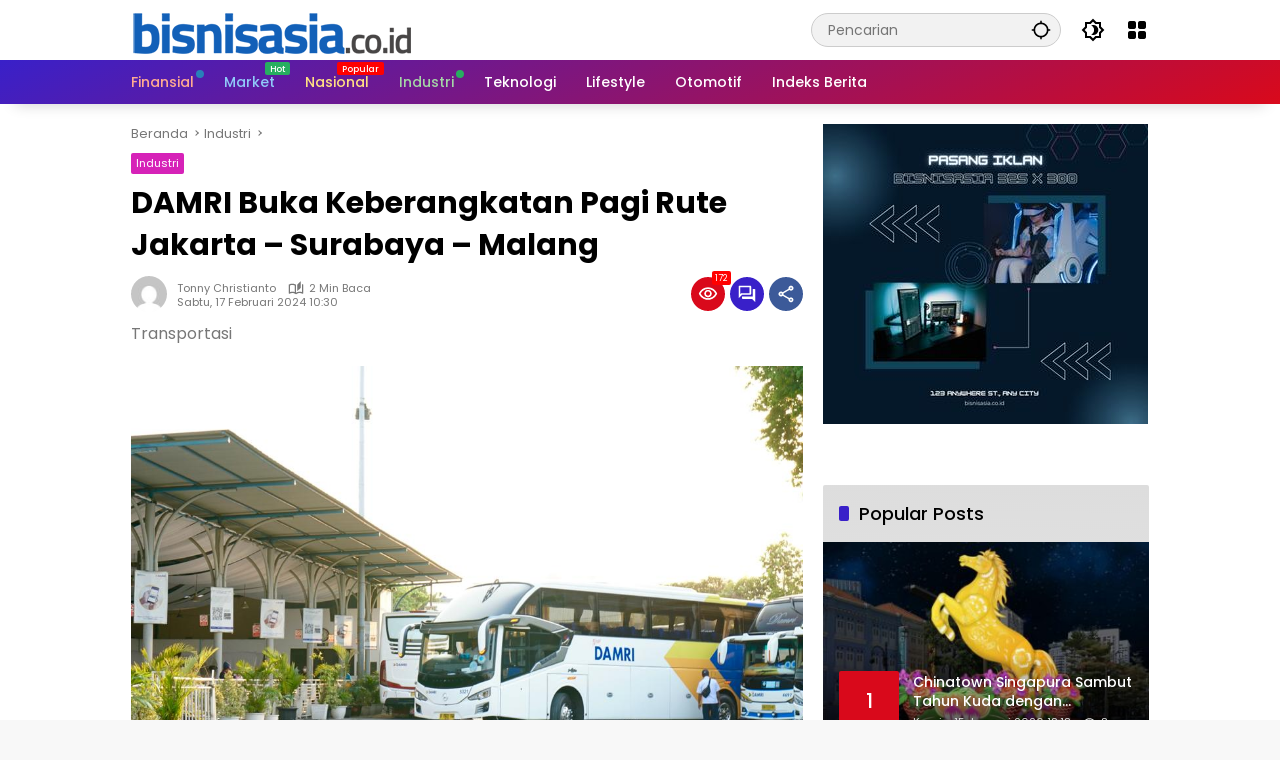

--- FILE ---
content_type: text/html; charset=UTF-8
request_url: https://bisnisasia.co.id/damri-buka-keberangkatan-pagi-rute-jakarta-surabaya-malang/
body_size: 19350
content:
<!doctype html>
<html dir="ltr" lang="id" prefix="og: https://ogp.me/ns#">
<head>
	<meta charset="UTF-8">
	<meta name="viewport" content="width=device-width, initial-scale=1">
	<link rel="profile" href="https://gmpg.org/xfn/11">

	<title>DAMRI Buka Keberangkatan Pagi Rute Jakarta – Surabaya – Malang - bisnisasia.co.id</title>

		<!-- All in One SEO 4.5.5 - aioseo.com -->
		<meta name="description" content="BISNISASIA.CO.ID, JAKARTA - DAMRI memiliki Angkutan Antar Kota Antar Provinsi (AKAP) Transjawa yang melayani sejumlah rute, salah satunya Surabaya dan Malang. Layanan ini beroperasi setiap hari untuk mengakomodir kebutuhan perjalanan masyarakat dari wilayah Jakarta menuju Surabaya dan Malang. Sekretaris Perusahaan DAMRI, Chrystian R. M Pohan, menuturkan bahwa layanan AKAP ini hadir sebagai upaya perusahaan dalam" />
		<meta name="robots" content="max-image-preview:large" />
		<link rel="canonical" href="https://bisnisasia.co.id/damri-buka-keberangkatan-pagi-rute-jakarta-surabaya-malang/" />
		<meta name="generator" content="All in One SEO (AIOSEO) 4.5.5" />
		<meta property="og:locale" content="id_ID" />
		<meta property="og:site_name" content="bisnisasia.co.id - Informasi Bisnis dan Lifestyle Terkini" />
		<meta property="og:type" content="article" />
		<meta property="og:title" content="DAMRI Buka Keberangkatan Pagi Rute Jakarta – Surabaya – Malang - bisnisasia.co.id" />
		<meta property="og:description" content="BISNISASIA.CO.ID, JAKARTA - DAMRI memiliki Angkutan Antar Kota Antar Provinsi (AKAP) Transjawa yang melayani sejumlah rute, salah satunya Surabaya dan Malang. Layanan ini beroperasi setiap hari untuk mengakomodir kebutuhan perjalanan masyarakat dari wilayah Jakarta menuju Surabaya dan Malang. Sekretaris Perusahaan DAMRI, Chrystian R. M Pohan, menuturkan bahwa layanan AKAP ini hadir sebagai upaya perusahaan dalam" />
		<meta property="og:url" content="https://bisnisasia.co.id/damri-buka-keberangkatan-pagi-rute-jakarta-surabaya-malang/" />
		<meta property="og:image" content="https://bisnisasia.co.id/wp-content/uploads/2024/02/IMG-20231001-WA00113.jpg" />
		<meta property="og:image:secure_url" content="https://bisnisasia.co.id/wp-content/uploads/2024/02/IMG-20231001-WA00113.jpg" />
		<meta property="og:image:width" content="1024" />
		<meta property="og:image:height" content="682" />
		<meta property="article:tag" content="industri" />
		<meta property="article:tag" content="damri" />
		<meta property="article:tag" content="malang" />
		<meta property="article:tag" content="surabaya" />
		<meta property="article:published_time" content="2024-02-17T03:30:17+00:00" />
		<meta property="article:modified_time" content="2024-02-17T03:04:19+00:00" />
		<meta name="twitter:card" content="summary_large_image" />
		<meta name="twitter:title" content="DAMRI Buka Keberangkatan Pagi Rute Jakarta – Surabaya – Malang - bisnisasia.co.id" />
		<meta name="twitter:description" content="BISNISASIA.CO.ID, JAKARTA - DAMRI memiliki Angkutan Antar Kota Antar Provinsi (AKAP) Transjawa yang melayani sejumlah rute, salah satunya Surabaya dan Malang. Layanan ini beroperasi setiap hari untuk mengakomodir kebutuhan perjalanan masyarakat dari wilayah Jakarta menuju Surabaya dan Malang. Sekretaris Perusahaan DAMRI, Chrystian R. M Pohan, menuturkan bahwa layanan AKAP ini hadir sebagai upaya perusahaan dalam" />
		<meta name="twitter:image" content="https://bisnisasia.co.id/wp-content/uploads/2024/01/bisnisasiapsdsmall2.png" />
		<script type="application/ld+json" class="aioseo-schema">
			{"@context":"https:\/\/schema.org","@graph":[{"@type":"BlogPosting","@id":"https:\/\/bisnisasia.co.id\/damri-buka-keberangkatan-pagi-rute-jakarta-surabaya-malang\/#blogposting","name":"DAMRI Buka Keberangkatan Pagi Rute Jakarta \u2013 Surabaya \u2013 Malang - bisnisasia.co.id","headline":"DAMRI Buka Keberangkatan Pagi Rute Jakarta &#8211; Surabaya &#8211; Malang","author":{"@id":"https:\/\/bisnisasia.co.id\/author\/tonny\/#author"},"publisher":{"@id":"https:\/\/bisnisasia.co.id\/#organization"},"image":{"@type":"ImageObject","url":"https:\/\/bisnisasia.co.id\/wp-content\/uploads\/2024\/02\/IMG-20231001-WA00113.jpg","width":1024,"height":682,"caption":"DAMRI memiliki Angkutan Antar Kota Antar Provinsi (AKAP) Transjawa yang melayani sejumlah rute, salah satunya Surabaya dan Malang. Layanan ini beroperasi setiap hari untuk mengakomodir kebutuhan perjalanan masyarakat dari wilayah Jakarta menuju Surabaya dan Malang."},"datePublished":"2024-02-17T10:30:17+07:00","dateModified":"2024-02-17T10:04:19+07:00","inLanguage":"id-ID","mainEntityOfPage":{"@id":"https:\/\/bisnisasia.co.id\/damri-buka-keberangkatan-pagi-rute-jakarta-surabaya-malang\/#webpage"},"isPartOf":{"@id":"https:\/\/bisnisasia.co.id\/damri-buka-keberangkatan-pagi-rute-jakarta-surabaya-malang\/#webpage"},"articleSection":"Industri, Damri, Malang, Surabaya"},{"@type":"BreadcrumbList","@id":"https:\/\/bisnisasia.co.id\/damri-buka-keberangkatan-pagi-rute-jakarta-surabaya-malang\/#breadcrumblist","itemListElement":[{"@type":"ListItem","@id":"https:\/\/bisnisasia.co.id\/#listItem","position":1,"name":"Beranda","item":"https:\/\/bisnisasia.co.id\/","nextItem":"https:\/\/bisnisasia.co.id\/damri-buka-keberangkatan-pagi-rute-jakarta-surabaya-malang\/#listItem"},{"@type":"ListItem","@id":"https:\/\/bisnisasia.co.id\/damri-buka-keberangkatan-pagi-rute-jakarta-surabaya-malang\/#listItem","position":2,"name":"DAMRI Buka Keberangkatan Pagi Rute Jakarta - Surabaya - Malang","previousItem":"https:\/\/bisnisasia.co.id\/#listItem"}]},{"@type":"Organization","@id":"https:\/\/bisnisasia.co.id\/#organization","name":"bisnisasia.co.id","url":"https:\/\/bisnisasia.co.id\/","logo":{"@type":"ImageObject","url":"https:\/\/bisnisasia.co.id\/wp-content\/uploads\/2024\/01\/favicon-bisnisasiadotcodotid-1.png","@id":"https:\/\/bisnisasia.co.id\/damri-buka-keberangkatan-pagi-rute-jakarta-surabaya-malang\/#organizationLogo","width":263,"height":233},"image":{"@id":"https:\/\/bisnisasia.co.id\/#organizationLogo"},"contactPoint":{"@type":"ContactPoint","telephone":"+628115007795","contactType":"Technical Support"}},{"@type":"Person","@id":"https:\/\/bisnisasia.co.id\/author\/tonny\/#author","url":"https:\/\/bisnisasia.co.id\/author\/tonny\/","name":"Tonny Christianto","image":{"@type":"ImageObject","@id":"https:\/\/bisnisasia.co.id\/damri-buka-keberangkatan-pagi-rute-jakarta-surabaya-malang\/#authorImage","url":"https:\/\/secure.gravatar.com\/avatar\/5e7d57803018029ef03460e0a1b53b16?s=96&d=mm&r=g","width":96,"height":96,"caption":"Tonny Christianto"}},{"@type":"WebPage","@id":"https:\/\/bisnisasia.co.id\/damri-buka-keberangkatan-pagi-rute-jakarta-surabaya-malang\/#webpage","url":"https:\/\/bisnisasia.co.id\/damri-buka-keberangkatan-pagi-rute-jakarta-surabaya-malang\/","name":"DAMRI Buka Keberangkatan Pagi Rute Jakarta \u2013 Surabaya \u2013 Malang - bisnisasia.co.id","description":"BISNISASIA.CO.ID, JAKARTA - DAMRI memiliki Angkutan Antar Kota Antar Provinsi (AKAP) Transjawa yang melayani sejumlah rute, salah satunya Surabaya dan Malang. Layanan ini beroperasi setiap hari untuk mengakomodir kebutuhan perjalanan masyarakat dari wilayah Jakarta menuju Surabaya dan Malang. Sekretaris Perusahaan DAMRI, Chrystian R. M Pohan, menuturkan bahwa layanan AKAP ini hadir sebagai upaya perusahaan dalam","inLanguage":"id-ID","isPartOf":{"@id":"https:\/\/bisnisasia.co.id\/#website"},"breadcrumb":{"@id":"https:\/\/bisnisasia.co.id\/damri-buka-keberangkatan-pagi-rute-jakarta-surabaya-malang\/#breadcrumblist"},"author":{"@id":"https:\/\/bisnisasia.co.id\/author\/tonny\/#author"},"creator":{"@id":"https:\/\/bisnisasia.co.id\/author\/tonny\/#author"},"image":{"@type":"ImageObject","url":"https:\/\/bisnisasia.co.id\/wp-content\/uploads\/2024\/02\/IMG-20231001-WA00113.jpg","@id":"https:\/\/bisnisasia.co.id\/damri-buka-keberangkatan-pagi-rute-jakarta-surabaya-malang\/#mainImage","width":1024,"height":682,"caption":"DAMRI memiliki Angkutan Antar Kota Antar Provinsi (AKAP) Transjawa yang melayani sejumlah rute, salah satunya Surabaya dan Malang. Layanan ini beroperasi setiap hari untuk mengakomodir kebutuhan perjalanan masyarakat dari wilayah Jakarta menuju Surabaya dan Malang."},"primaryImageOfPage":{"@id":"https:\/\/bisnisasia.co.id\/damri-buka-keberangkatan-pagi-rute-jakarta-surabaya-malang\/#mainImage"},"datePublished":"2024-02-17T10:30:17+07:00","dateModified":"2024-02-17T10:04:19+07:00"},{"@type":"WebSite","@id":"https:\/\/bisnisasia.co.id\/#website","url":"https:\/\/bisnisasia.co.id\/","name":"bisnisasia.co.id","alternateName":"bisnisasia","description":"Informasi Bisnis dan Lifestyle Terkini","inLanguage":"id-ID","publisher":{"@id":"https:\/\/bisnisasia.co.id\/#organization"}}]}
		</script>
		<!-- All in One SEO -->

<link rel='dns-prefetch' href='//connect.facebook.net' />
<link rel='dns-prefetch' href='//www.googletagmanager.com' />
<link href='https://fonts.gstatic.com' crossorigin='anonymous' rel='preconnect' />
<link rel="alternate" type="application/rss+xml" title="bisnisasia.co.id &raquo; Feed" href="https://bisnisasia.co.id/feed/" />
<link rel="alternate" type="application/rss+xml" title="bisnisasia.co.id &raquo; Umpan Komentar" href="https://bisnisasia.co.id/comments/feed/" />
<link rel="alternate" type="application/rss+xml" title="bisnisasia.co.id &raquo; DAMRI Buka Keberangkatan Pagi Rute Jakarta &#8211; Surabaya &#8211; Malang Umpan Komentar" href="https://bisnisasia.co.id/damri-buka-keberangkatan-pagi-rute-jakarta-surabaya-malang/feed/" />
<link rel='stylesheet' id='menu-icons-extra-css' href='https://bisnisasia.co.id/wp-content/plugins/menu-icons/css/extra.min.css?ver=0.13.8' media='all' />
<link rel='stylesheet' id='wpmedia-fonts-css' href='https://fonts.googleapis.com/css?family=Poppins%3A500%2C500italic%2C700%7CPoppins%3A400%2Citalic%2C700&#038;subset=latin&#038;display=swap&#038;ver=1.0.6' media='all' />
<link rel='stylesheet' id='wpmedia-style-css' href='https://bisnisasia.co.id/wp-content/themes/wpmedia-child/style.css?ver=1.0.6' media='all' />
<style id='wpmedia-style-inline-css'>
h1,h2,h3,h4,h5,h6,.reltitle,.site-title,.gmr-mainmenu ul > li > a,.gmr-secondmenu-dropdown ul > li > a,.gmr-sidemenu ul li a,.gmr-sidemenu .side-textsocial,.heading-text,.gmr-mobilemenu ul li a,#navigationamp ul li a{font-family:Poppins;font-weight:500;}h1 strong,h2 strong,h3 strong,h4 strong,h5 strong,h6 strong{font-weight:700;}.entry-content-single{font-size:16px;}body{font-family:Poppins;--font-reguler:400;--font-bold:700;--mainmenu-bgcolor:#3920c9;--mainmenu-secondbgcolor:#d9091b;--background-color:#f8f8f8;--main-color:#000000;--widget-title:#000000;--link-color-body:#000000;--hoverlink-color-body:#d9091b;--border-color:#cccccc;--button-bgcolor:#3920c9;--button-color:#ffffff;--header-bgcolor:#ffffff;--topnav-color:#000000;--topnav-link-color:#000000;--topnav-linkhover-color:#d9091b;--mainmenu-color:#ffffff;--mainmenu-hovercolor:#f1c40f;--content-bgcolor:#ffffff;--content-greycolor:#777777;--greybody-bgcolor:#eeeeee;--footer-bgcolor:#ffffff;--footer-color:#666666;--footer-linkcolor:#212121;--footer-hover-linkcolor:#d9091b;}body,body.dark-theme{--scheme-color:#d9091b;--secondscheme-color:#3920c9;--mainmenu-direction:155deg;}/* Generate Using Cache */
</style>

<!-- Snippet Google Analytics telah ditambahkan oleh Site Kit -->
<script src="https://www.googletagmanager.com/gtag/js?id=GT-T9HSF6P" id="google_gtagjs-js" async type="de65aa74cdeb31b8baa1b867-text/javascript"></script>
<script id="google_gtagjs-js-after" type="de65aa74cdeb31b8baa1b867-text/javascript">
window.dataLayer = window.dataLayer || [];function gtag(){dataLayer.push(arguments);}
gtag('set', 'linker', {"domains":["bisnisasia.co.id"]} );
gtag("js", new Date());
gtag("set", "developer_id.dZTNiMT", true);
gtag("config", "GT-T9HSF6P");
</script>

<!-- Snippet Google Analytics penutup telah ditambahkan oleh Site Kit -->
<link rel="https://api.w.org/" href="https://bisnisasia.co.id/wp-json/" /><link rel="alternate" type="application/json" href="https://bisnisasia.co.id/wp-json/wp/v2/posts/1085" /><link rel="EditURI" type="application/rsd+xml" title="RSD" href="https://bisnisasia.co.id/xmlrpc.php?rsd" />
<link rel='shortlink' href='https://bisnisasia.co.id/?p=1085' />
<link rel="alternate" type="application/json+oembed" href="https://bisnisasia.co.id/wp-json/oembed/1.0/embed?url=https%3A%2F%2Fbisnisasia.co.id%2Fdamri-buka-keberangkatan-pagi-rute-jakarta-surabaya-malang%2F" />
<link rel="alternate" type="text/xml+oembed" href="https://bisnisasia.co.id/wp-json/oembed/1.0/embed?url=https%3A%2F%2Fbisnisasia.co.id%2Fdamri-buka-keberangkatan-pagi-rute-jakarta-surabaya-malang%2F&#038;format=xml" />
<meta name="generator" content="Site Kit by Google 1.123.1" /><link rel="pingback" href="https://bisnisasia.co.id/xmlrpc.php"><script async src="https://pagead2.googlesyndication.com/pagead/js/adsbygoogle.js?client=ca-pub-2684383297021114" crossorigin="anonymous" type="de65aa74cdeb31b8baa1b867-text/javascript"></script><link rel="icon" href="https://bisnisasia.co.id/wp-content/uploads/2024/01/favicon-bisnisasiadotcodotid.png" sizes="32x32" />
<link rel="icon" href="https://bisnisasia.co.id/wp-content/uploads/2024/01/favicon-bisnisasiadotcodotid.png" sizes="192x192" />
<link rel="apple-touch-icon" href="https://bisnisasia.co.id/wp-content/uploads/2024/01/favicon-bisnisasiadotcodotid.png" />
<meta name="msapplication-TileImage" content="https://bisnisasia.co.id/wp-content/uploads/2024/01/favicon-bisnisasiadotcodotid.png" />
<style id="wpforms-css-vars-root">
				:root {
					--wpforms-field-border-radius: 3px;
--wpforms-field-background-color: #ffffff;
--wpforms-field-border-color: rgba( 0, 0, 0, 0.25 );
--wpforms-field-text-color: rgba( 0, 0, 0, 0.7 );
--wpforms-label-color: rgba( 0, 0, 0, 0.85 );
--wpforms-label-sublabel-color: rgba( 0, 0, 0, 0.55 );
--wpforms-label-error-color: #d63637;
--wpforms-button-border-radius: 3px;
--wpforms-button-background-color: #066aab;
--wpforms-button-text-color: #ffffff;
--wpforms-field-size-input-height: 43px;
--wpforms-field-size-input-spacing: 15px;
--wpforms-field-size-font-size: 16px;
--wpforms-field-size-line-height: 19px;
--wpforms-field-size-padding-h: 14px;
--wpforms-field-size-checkbox-size: 16px;
--wpforms-field-size-sublabel-spacing: 5px;
--wpforms-field-size-icon-size: 1;
--wpforms-label-size-font-size: 16px;
--wpforms-label-size-line-height: 19px;
--wpforms-label-size-sublabel-font-size: 14px;
--wpforms-label-size-sublabel-line-height: 17px;
--wpforms-button-size-font-size: 17px;
--wpforms-button-size-height: 41px;
--wpforms-button-size-padding-h: 15px;
--wpforms-button-size-margin-top: 10px;

				}
			</style><script data-cfasync="false" nonce="184dc59b-e2f8-4ec2-99ba-69caaf39ce3a">try{(function(w,d){!function(j,k,l,m){if(j.zaraz)console.error("zaraz is loaded twice");else{j[l]=j[l]||{};j[l].executed=[];j.zaraz={deferred:[],listeners:[]};j.zaraz._v="5874";j.zaraz._n="184dc59b-e2f8-4ec2-99ba-69caaf39ce3a";j.zaraz.q=[];j.zaraz._f=function(n){return async function(){var o=Array.prototype.slice.call(arguments);j.zaraz.q.push({m:n,a:o})}};for(const p of["track","set","debug"])j.zaraz[p]=j.zaraz._f(p);j.zaraz.init=()=>{var q=k.getElementsByTagName(m)[0],r=k.createElement(m),s=k.getElementsByTagName("title")[0];s&&(j[l].t=k.getElementsByTagName("title")[0].text);j[l].x=Math.random();j[l].w=j.screen.width;j[l].h=j.screen.height;j[l].j=j.innerHeight;j[l].e=j.innerWidth;j[l].l=j.location.href;j[l].r=k.referrer;j[l].k=j.screen.colorDepth;j[l].n=k.characterSet;j[l].o=(new Date).getTimezoneOffset();if(j.dataLayer)for(const t of Object.entries(Object.entries(dataLayer).reduce((u,v)=>({...u[1],...v[1]}),{})))zaraz.set(t[0],t[1],{scope:"page"});j[l].q=[];for(;j.zaraz.q.length;){const w=j.zaraz.q.shift();j[l].q.push(w)}r.defer=!0;for(const x of[localStorage,sessionStorage])Object.keys(x||{}).filter(z=>z.startsWith("_zaraz_")).forEach(y=>{try{j[l]["z_"+y.slice(7)]=JSON.parse(x.getItem(y))}catch{j[l]["z_"+y.slice(7)]=x.getItem(y)}});r.referrerPolicy="origin";r.src="/cdn-cgi/zaraz/s.js?z="+btoa(encodeURIComponent(JSON.stringify(j[l])));q.parentNode.insertBefore(r,q)};["complete","interactive"].includes(k.readyState)?zaraz.init():j.addEventListener("DOMContentLoaded",zaraz.init)}}(w,d,"zarazData","script");window.zaraz._p=async d$=>new Promise(ea=>{if(d$){d$.e&&d$.e.forEach(eb=>{try{const ec=d.querySelector("script[nonce]"),ed=ec?.nonce||ec?.getAttribute("nonce"),ee=d.createElement("script");ed&&(ee.nonce=ed);ee.innerHTML=eb;ee.onload=()=>{d.head.removeChild(ee)};d.head.appendChild(ee)}catch(ef){console.error(`Error executing script: ${eb}\n`,ef)}});Promise.allSettled((d$.f||[]).map(eg=>fetch(eg[0],eg[1])))}ea()});zaraz._p({"e":["(function(w,d){})(window,document)"]});})(window,document)}catch(e){throw fetch("/cdn-cgi/zaraz/t"),e;};</script></head>

<body class="post-template-default single single-post postid-1085 single-format-standard wp-custom-logo wp-embed-responsive idtheme kentooz">
	<a class="skip-link screen-reader-text" href="#primary">Langsung ke konten</a>
	<div class="gmr-verytopbanner text-center gmrclose-element"><div class="container"><div class="gmr-parallax"><div class="rellax"><div class="in-rellax"><div class="idt-xclosewrap"><div class="idt-xclosetext">Scroll untuk baca artikel</div><button class="idt-xclose-top close-modal gmrbtnclose">&times;</button></div><div class="idt-rellax-bannerwrap"><script async src="https://pagead2.googlesyndication.com/pagead/js/adsbygoogle.js?client=ca-pub-2684383297021114" crossorigin="anonymous" type="de65aa74cdeb31b8baa1b867-text/javascript"></script>
<!-- BSA-Banner-Square-Responsive -->
<ins class="adsbygoogle"
     style="display:block"
     data-ad-client="ca-pub-2684383297021114"
     data-ad-slot="2063663117"
     data-ad-format="auto"
     data-full-width-responsive="true"></ins>
<script type="de65aa74cdeb31b8baa1b867-text/javascript">
     (adsbygoogle = window.adsbygoogle || []).push({});
</script></div></div></div></div></div></div>	<div id="page" class="site">
		<div id="topnavwrap" class="gmr-topnavwrap clearfix">
			<div class="container">
				<header id="masthead" class="list-flex site-header">
					<div class="row-flex gmr-navleft">
						<div class="site-branding">
							<div class="gmr-logo"><a class="custom-logo-link" href="https://bisnisasia.co.id" title="bisnisasia.co.id" rel="home"><img class="custom-logo" src="https://bisnisasia.co.id/wp-content/uploads/2024/01/bisnisasiapsdsmall2.png" width="280" height="48" alt="bisnisasia.co.id" loading="lazy" /></a></div>						</div><!-- .site-branding -->
					</div>

					<div class="row-flex gmr-navright">
						<span class="gmr-top-date" data-lang="id"></span><div class="gmr-search desktop-only">
				<form method="get" class="gmr-searchform searchform" action="https://bisnisasia.co.id/">
					<input type="text" name="s" id="s" placeholder="Pencarian" />
					<input type="hidden" name="post_type[]" value="post" />
					<button type="submit" role="button" class="gmr-search-submit gmr-search-icon" aria-label="Kirim">
						<svg xmlns="http://www.w3.org/2000/svg" height="24px" viewBox="0 0 24 24" width="24px" fill="currentColor"><path d="M0 0h24v24H0V0z" fill="none"/><path d="M20.94 11c-.46-4.17-3.77-7.48-7.94-7.94V1h-2v2.06C6.83 3.52 3.52 6.83 3.06 11H1v2h2.06c.46 4.17 3.77 7.48 7.94 7.94V23h2v-2.06c4.17-.46 7.48-3.77 7.94-7.94H23v-2h-2.06zM12 19c-3.87 0-7-3.13-7-7s3.13-7 7-7 7 3.13 7 7-3.13 7-7 7z"/></svg>
					</button>
				</form>
			</div><button role="button" class="darkmode-button topnav-button" aria-label="Mode Gelap"><svg xmlns="http://www.w3.org/2000/svg" height="24px" viewBox="0 0 24 24" width="24px" fill="currentColor"><path d="M0 0h24v24H0V0z" fill="none"/><path d="M20 8.69V4h-4.69L12 .69 8.69 4H4v4.69L.69 12 4 15.31V20h4.69L12 23.31 15.31 20H20v-4.69L23.31 12 20 8.69zm-2 5.79V18h-3.52L12 20.48 9.52 18H6v-3.52L3.52 12 6 9.52V6h3.52L12 3.52 14.48 6H18v3.52L20.48 12 18 14.48zM12.29 7c-.74 0-1.45.17-2.08.46 1.72.79 2.92 2.53 2.92 4.54s-1.2 3.75-2.92 4.54c.63.29 1.34.46 2.08.46 2.76 0 5-2.24 5-5s-2.24-5-5-5z"/></svg></button><div class="gmr-menugrid-btn gmrclick-container"><button id="menugrid-button" class="topnav-button gmrbtnclick" aria-label="Buka Menu"><svg xmlns="http://www.w3.org/2000/svg" enable-background="new 0 0 24 24" height="24px" viewBox="0 0 24 24" width="24px" fill="currentColor"><g><rect fill="none" height="24" width="24"/></g><g><g><path d="M5,11h4c1.1,0,2-0.9,2-2V5c0-1.1-0.9-2-2-2H5C3.9,3,3,3.9,3,5v4C3,10.1,3.9,11,5,11z"/><path d="M5,21h4c1.1,0,2-0.9,2-2v-4c0-1.1-0.9-2-2-2H5c-1.1,0-2,0.9-2,2v4C3,20.1,3.9,21,5,21z"/><path d="M13,5v4c0,1.1,0.9,2,2,2h4c1.1,0,2-0.9,2-2V5c0-1.1-0.9-2-2-2h-4C13.9,3,13,3.9,13,5z"/><path d="M15,21h4c1.1,0,2-0.9,2-2v-4c0-1.1-0.9-2-2-2h-4c-1.1,0-2,0.9-2,2v4C13,20.1,13.9,21,15,21z"/></g></g></svg></button><div id="dropdown-container" class="gmr-secondmenu-dropdown gmr-dropdown col-2"><ul id="secondary-menu" class="menu"><li id="menu-item-335" class="menu-item menu-item-type-post_type menu-item-object-page menu-item-335"><a href="https://bisnisasia.co.id/redaksi/">Redaksi</a></li>
<li id="menu-item-336" class="menu-item menu-item-type-post_type menu-item-object-page menu-item-336"><a href="https://bisnisasia.co.id/disclaimer/">Disclaimer</a></li>
<li id="menu-item-337" class="menu-item menu-item-type-post_type menu-item-object-page menu-item-337"><a href="https://bisnisasia.co.id/standar-perlindungan-profesi-wartawan/">Standar Perlindungan Wartawan</a></li>
<li id="menu-item-338" class="menu-item menu-item-type-post_type menu-item-object-page menu-item-338"><a href="https://bisnisasia.co.id/pedoman-media-siber/">Pedoman Media Siber</a></li>
</ul></div></div><button id="gmr-responsive-menu" role="button" class="mobile-only" aria-label="Menu" data-target="#gmr-sidemenu-id" data-toggle="onoffcanvas" aria-expanded="false" rel="nofollow"><svg xmlns="http://www.w3.org/2000/svg" width="24" height="24" viewBox="0 0 24 24"><path fill="currentColor" d="m19.31 18.9l3.08 3.1L21 23.39l-3.12-3.07c-.69.43-1.51.68-2.38.68c-2.5 0-4.5-2-4.5-4.5s2-4.5 4.5-4.5s4.5 2 4.5 4.5c0 .88-.25 1.71-.69 2.4m-3.81.1a2.5 2.5 0 0 0 0-5a2.5 2.5 0 0 0 0 5M21 4v2H3V4h18M3 16v-2h6v2H3m0-5V9h18v2h-2.03c-1.01-.63-2.2-1-3.47-1s-2.46.37-3.47 1H3Z"/></svg></button>					</div>
				</header>
			</div><!-- .container -->
			<nav id="main-nav" class="main-navigation gmr-mainmenu">
				<div class="container">
					<ul id="primary-menu" class="menu"><li id="menu-item-60" class="menu-dot menu-red-light blue menu-item menu-item-type-taxonomy menu-item-object-category menu-item-60"><a href="https://bisnisasia.co.id/category/finansial/"><span>Finansial</span></a></li>
<li id="menu-item-61" class="menu-blue-light menu-new green menu-item menu-item-type-taxonomy menu-item-object-category menu-item-61"><a href="https://bisnisasia.co.id/category/market/" data-desciption="Hot"><span>Market</span></a></li>
<li id="menu-item-62" class="menu-orange-light menu-new menu-item menu-item-type-taxonomy menu-item-object-category menu-item-62"><a href="https://bisnisasia.co.id/category/nasional/" data-desciption="Popular"><span>Nasional</span></a></li>
<li id="menu-item-63" class="menu-green-light menu-dot green menu-item menu-item-type-taxonomy menu-item-object-category current-post-ancestor current-menu-parent current-post-parent menu-item-63"><a href="https://bisnisasia.co.id/category/industri/"><span>Industri</span></a></li>
<li id="menu-item-64" class="menu-item menu-item-type-taxonomy menu-item-object-category menu-item-64"><a href="https://bisnisasia.co.id/category/teknologi/"><span>Teknologi</span></a></li>
<li id="menu-item-254" class="menu-item menu-item-type-taxonomy menu-item-object-category menu-item-254"><a href="https://bisnisasia.co.id/category/lifestyle/"><span>Lifestyle</span></a></li>
<li id="menu-item-255" class="menu-item menu-item-type-taxonomy menu-item-object-category menu-item-255"><a href="https://bisnisasia.co.id/category/otomotif/"><span>Otomotif</span></a></li>
<li id="menu-item-77" class="menu-item menu-item-type-post_type menu-item-object-page menu-item-77"><a href="https://bisnisasia.co.id/indeks-berita/"><span>Indeks Berita</span></a></li>
</ul>				</div>
			</nav><!-- #main-nav -->
		</div><!-- #topnavwrap -->

				
		
		
		<div id="content" class="gmr-content">
			<div class="container">
				<div class="row">
<main id="primary" class="site-main col-md-8">
	
<article id="post-1085" class="post type-post hentry content-single">
				<div class="breadcrumbs" itemscope itemtype="https://schema.org/BreadcrumbList">
																						<span class="first-cl" itemprop="itemListElement" itemscope itemtype="https://schema.org/ListItem">
								<a itemscope itemtype="https://schema.org/WebPage" itemprop="item" itemid="https://bisnisasia.co.id/" href="https://bisnisasia.co.id/"><span itemprop="name">Beranda</span></a>
								<span itemprop="position" content="1"></span>
							</span>
												<span class="separator"></span>
																											<span class="0-cl" itemprop="itemListElement" itemscope itemtype="http://schema.org/ListItem">
								<a itemscope itemtype="https://schema.org/WebPage" itemprop="item" itemid="https://bisnisasia.co.id/category/industri/" href="https://bisnisasia.co.id/category/industri/"><span itemprop="name">Industri</span></a>
								<span itemprop="position" content="2"></span>
							</span>
												<span class="separator"></span>
																				<span class="last-cl" itemscope itemtype="https://schema.org/ListItem">
						<span itemprop="name">DAMRI Buka Keberangkatan Pagi Rute Jakarta - Surabaya - Malang</span>
						<span itemprop="position" content="3"></span>
						</span>
												</div>
				<header class="entry-header entry-header-single">
		<span class="cat-links-content"><a href="https://bisnisasia.co.id/category/industri/" title="Lihat semua posts di Industri" style="background:#d622b8;">Industri</a></span><h1 class="entry-title"><strong>DAMRI Buka Keberangkatan Pagi Rute Jakarta &#8211; Surabaya &#8211; Malang</strong></h1><div class="list-flex clearfix"><div class="gmr-gravatar-metasingle"><a class="url" href="https://bisnisasia.co.id/author/tonny/" title="Permalink ke: Tonny Christianto"><img alt='' src='https://secure.gravatar.com/avatar/5e7d57803018029ef03460e0a1b53b16?s=40&#038;d=mm&#038;r=g' srcset='https://secure.gravatar.com/avatar/5e7d57803018029ef03460e0a1b53b16?s=80&#038;d=mm&#038;r=g 2x' class='avatar avatar-40 photo img-cicle' height='40' width='40' decoding='async'/></a></div><div class="gmr-content-metasingle"><div class="meta-content"><span class="author vcard"><a class="url fn n" href="https://bisnisasia.co.id/author/tonny/" title="Tonny Christianto">Tonny Christianto</a></span><span class="count-text"><svg xmlns="http://www.w3.org/2000/svg" enable-background="new 0 0 24 24" height="24px" viewBox="0 0 24 24" width="24px" fill="currentColor"><g><rect fill="none" height="24" width="24" x="0"/></g><g><path d="M22.47,5.2C22,4.96,21.51,4.76,21,4.59v12.03C19.86,16.21,18.69,16,17.5,16c-1.9,0-3.78,0.54-5.5,1.58V5.48 C10.38,4.55,8.51,4,6.5,4C4.71,4,3.02,4.44,1.53,5.2C1.2,5.36,1,5.71,1,6.08v12.08c0,0.58,0.47,0.99,1,0.99 c0.16,0,0.32-0.04,0.48-0.12C3.69,18.4,5.05,18,6.5,18c2.07,0,3.98,0.82,5.5,2c1.52-1.18,3.43-2,5.5-2c1.45,0,2.81,0.4,4.02,1.04 c0.16,0.08,0.32,0.12,0.48,0.12c0.52,0,1-0.41,1-0.99V6.08C23,5.71,22.8,5.36,22.47,5.2z M10,16.62C8.86,16.21,7.69,16,6.5,16 c-1.19,0-2.36,0.21-3.5,0.62V6.71C4.11,6.24,5.28,6,6.5,6C7.7,6,8.89,6.25,10,6.72V16.62z M19,0.5l-5,5V15l5-4.5V0.5z"/></g></svg><span class="in-count-text">2 min baca</span></span></div><div class="meta-content"><span class="posted-on"><time class="entry-date published" datetime="2024-02-17T10:30:17+07:00">Sabtu, 17 Februari 2024 10:30</time><time class="updated" datetime="2024-02-17T10:04:19+07:00">Sabtu, 17 Februari 2024 10:04</time></span></div></div><div class="gmr-content-share list-right"><div class="gmr-iconnotif"><div class="gmr-iconnotif-wrap"><svg xmlns="http://www.w3.org/2000/svg" height="24px" viewBox="0 0 24 24" width="24px" fill="currentColor"><path d="M0 0h24v24H0V0z" fill="none"/><path d="M12 6c3.79 0 7.17 2.13 8.82 5.5C19.17 14.87 15.79 17 12 17s-7.17-2.13-8.82-5.5C4.83 8.13 8.21 6 12 6m0-2C7 4 2.73 7.11 1 11.5 2.73 15.89 7 19 12 19s9.27-3.11 11-7.5C21.27 7.11 17 4 12 4zm0 5c1.38 0 2.5 1.12 2.5 2.5S13.38 14 12 14s-2.5-1.12-2.5-2.5S10.62 9 12 9m0-2c-2.48 0-4.5 2.02-4.5 4.5S9.52 16 12 16s4.5-2.02 4.5-4.5S14.48 7 12 7z"/></svg><span class="notif-number">172</span></div></div><div class="gmr-iconnotif"><a href="https://bisnisasia.co.id/damri-buka-keberangkatan-pagi-rute-jakarta-surabaya-malang/#respond"><svg xmlns="http://www.w3.org/2000/svg" height="24px" viewBox="0 0 24 24" width="24px" fill="currentColor"><path d="M0 0h24v24H0V0z" fill="none"/><path d="M15 4v7H5.17L4 12.17V4h11m1-2H3c-.55 0-1 .45-1 1v14l4-4h10c.55 0 1-.45 1-1V3c0-.55-.45-1-1-1zm5 4h-2v9H6v2c0 .55.45 1 1 1h11l4 4V7c0-.55-.45-1-1-1z"/></svg></a></div><button id="share-modal" data-modal="gmr-popupwrap" aria-label="Bagikan"><svg xmlns="http://www.w3.org/2000/svg" height="24px" viewBox="0 0 24 24" width="24px" fill="currentColor"><path d="M0 0h24v24H0V0z" fill="none"/><path d="M18 16.08c-.76 0-1.44.3-1.96.77L8.91 12.7c.05-.23.09-.46.09-.7s-.04-.47-.09-.7l7.05-4.11c.54.5 1.25.81 2.04.81 1.66 0 3-1.34 3-3s-1.34-3-3-3-3 1.34-3 3c0 .24.04.47.09.7L8.04 9.81C7.5 9.31 6.79 9 6 9c-1.66 0-3 1.34-3 3s1.34 3 3 3c.79 0 1.5-.31 2.04-.81l7.12 4.16c-.05.21-.08.43-.08.65 0 1.61 1.31 2.92 2.92 2.92s2.92-1.31 2.92-2.92c0-1.61-1.31-2.92-2.92-2.92zM18 4c.55 0 1 .45 1 1s-.45 1-1 1-1-.45-1-1 .45-1 1-1zM6 13c-.55 0-1-.45-1-1s.45-1 1-1 1 .45 1 1-.45 1-1 1zm12 7.02c-.55 0-1-.45-1-1s.45-1 1-1 1 .45 1 1-.45 1-1 1z"/></svg></button><div id="gmr-popupwrap" class="gmr-share-popup"><div class="gmr-modalbg close-modal"></div><div class="gmr-in-popup clearfix"><span class="idt-xclose close-modal">&times;</span><h4 class="main-textshare">DAMRI Buka Keberangkatan Pagi Rute Jakarta &#8211; Surabaya &#8211; Malang</h4><div class="content-share"><div class="second-textshare">Sebarkan artikel ini</div><ul class="gmr-socialicon-share"><li class="facebook"><a href="https://www.facebook.com/sharer/sharer.php?u=https%3A%2F%2Fbisnisasia.co.id%2Fdamri-buka-keberangkatan-pagi-rute-jakarta-surabaya-malang%2F" target="_blank" rel="nofollow" data-title="Facebook" title="Facebook"><svg xmlns="http://www.w3.org/2000/svg" width="0.63em" height="1em" viewBox="0 0 320 512"><path fill="currentColor" d="m279.14 288l14.22-92.66h-88.91v-60.13c0-25.35 12.42-50.06 52.24-50.06h40.42V6.26S260.43 0 225.36 0c-73.22 0-121.08 44.38-121.08 124.72v70.62H22.89V288h81.39v224h100.17V288z"/></svg></a></li><li class="twitter"><a href="https://twitter.com/intent/tweet?url=https%3A%2F%2Fbisnisasia.co.id%2Fdamri-buka-keberangkatan-pagi-rute-jakarta-surabaya-malang%2F&amp;text=DAMRI%20Buka%20Keberangkatan%20Pagi%20Rute%20Jakarta%20%26%238211%3B%20Surabaya%20%26%238211%3B%20Malang" target="_blank" rel="nofollow" data-title="Twitter" title="Twitter"><svg xmlns="http://www.w3.org/2000/svg" width="24" height="24" viewBox="0 0 24 24"><path fill="currentColor" d="M18.205 2.25h3.308l-7.227 8.26l8.502 11.24H16.13l-5.214-6.817L4.95 21.75H1.64l7.73-8.835L1.215 2.25H8.04l4.713 6.231l5.45-6.231Zm-1.161 17.52h1.833L7.045 4.126H5.078L17.044 19.77Z"/></svg></a></li><li class="telegram"><a href="https://t.me/share/url?url=https%3A%2F%2Fbisnisasia.co.id%2Fdamri-buka-keberangkatan-pagi-rute-jakarta-surabaya-malang%2F&amp;text=DAMRI%20Buka%20Keberangkatan%20Pagi%20Rute%20Jakarta%20%26%238211%3B%20Surabaya%20%26%238211%3B%20Malang" target="_blank" rel="nofollow" data-title="Telegram" title="Telegram"><svg xmlns="http://www.w3.org/2000/svg" width="0.88em" height="1em" viewBox="0 0 448 512"><path fill="currentColor" d="m446.7 98.6l-67.6 318.8c-5.1 22.5-18.4 28.1-37.3 17.5l-103-75.9l-49.7 47.8c-5.5 5.5-10.1 10.1-20.7 10.1l7.4-104.9l190.9-172.5c8.3-7.4-1.8-11.5-12.9-4.1L117.8 284L16.2 252.2c-22.1-6.9-22.5-22.1 4.6-32.7L418.2 66.4c18.4-6.9 34.5 4.1 28.5 32.2z"/></svg></a></li><li class="pinterest"><a href="https://pinterest.com/pin/create/button/?url=https%3A%2F%2Fbisnisasia.co.id%2Fdamri-buka-keberangkatan-pagi-rute-jakarta-surabaya-malang%2F&amp;desciption=DAMRI%20Buka%20Keberangkatan%20Pagi%20Rute%20Jakarta%20%26%238211%3B%20Surabaya%20%26%238211%3B%20Malang&amp;media=https%3A%2F%2Fbisnisasia.co.id%2Fwp-content%2Fuploads%2F2024%2F02%2FIMG-20231001-WA00113.jpg" target="_blank" rel="nofollow" data-title="Pin" title="Pin"><svg xmlns="http://www.w3.org/2000/svg" width="24" height="24" viewBox="-4.5 -2 24 24"><path fill="currentColor" d="M6.17 13.097c-.506 2.726-1.122 5.34-2.95 6.705c-.563-4.12.829-7.215 1.475-10.5c-1.102-1.91.133-5.755 2.457-4.808c2.86 1.166-2.477 7.102 1.106 7.844c3.741.774 5.269-6.683 2.949-9.109C7.855-.272 1.45 3.15 2.238 8.163c.192 1.226 1.421 1.598.491 3.29C.584 10.962-.056 9.22.027 6.897C.159 3.097 3.344.435 6.538.067c4.04-.466 7.831 1.527 8.354 5.44c.59 4.416-1.823 9.2-6.142 8.855c-1.171-.093-1.663-.69-2.58-1.265z"/></svg></a></li><li class="whatsapp"><a href="https://api.whatsapp.com/send?text=DAMRI%20Buka%20Keberangkatan%20Pagi%20Rute%20Jakarta%20%26%238211%3B%20Surabaya%20%26%238211%3B%20Malang https%3A%2F%2Fbisnisasia.co.id%2Fdamri-buka-keberangkatan-pagi-rute-jakarta-surabaya-malang%2F" target="_blank" rel="nofollow" data-title="WhatsApp" title="WhatsApp"><svg xmlns="http://www.w3.org/2000/svg" width="0.88em" height="1em" viewBox="0 0 448 512"><path fill="currentColor" d="M380.9 97.1C339 55.1 283.2 32 223.9 32c-122.4 0-222 99.6-222 222c0 39.1 10.2 77.3 29.6 111L0 480l117.7-30.9c32.4 17.7 68.9 27 106.1 27h.1c122.3 0 224.1-99.6 224.1-222c0-59.3-25.2-115-67.1-157zm-157 341.6c-33.2 0-65.7-8.9-94-25.7l-6.7-4l-69.8 18.3L72 359.2l-4.4-7c-18.5-29.4-28.2-63.3-28.2-98.2c0-101.7 82.8-184.5 184.6-184.5c49.3 0 95.6 19.2 130.4 54.1c34.8 34.9 56.2 81.2 56.1 130.5c0 101.8-84.9 184.6-186.6 184.6zm101.2-138.2c-5.5-2.8-32.8-16.2-37.9-18c-5.1-1.9-8.8-2.8-12.5 2.8c-3.7 5.6-14.3 18-17.6 21.8c-3.2 3.7-6.5 4.2-12 1.4c-32.6-16.3-54-29.1-75.5-66c-5.7-9.8 5.7-9.1 16.3-30.3c1.8-3.7.9-6.9-.5-9.7c-1.4-2.8-12.5-30.1-17.1-41.2c-4.5-10.8-9.1-9.3-12.5-9.5c-3.2-.2-6.9-.2-10.6-.2c-3.7 0-9.7 1.4-14.8 6.9c-5.1 5.6-19.4 19-19.4 46.3c0 27.3 19.9 53.7 22.6 57.4c2.8 3.7 39.1 59.7 94.8 83.8c35.2 15.2 49 16.5 66.6 13.9c10.7-1.6 32.8-13.4 37.4-26.4c4.6-13 4.6-24.1 3.2-26.4c-1.3-2.5-5-3.9-10.5-6.6z"/></svg></a></li></ul></div></div></div></div></div><p class="subtitle">Transportasi</p>	</header><!-- .entry-header -->
				<figure class="post-thumbnail gmr-thumbnail-single">
				<img width="1024" height="682" src="https://bisnisasia.co.id/wp-content/uploads/2024/02/IMG-20231001-WA00113.jpg" class="attachment-post-thumbnail size-post-thumbnail wp-post-image" alt="" decoding="async" fetchpriority="high" />									<figcaption class="wp-caption-text">DAMRI memiliki Angkutan Antar Kota Antar Provinsi (AKAP) Transjawa yang melayani sejumlah rute, salah satunya Surabaya dan Malang. Layanan ini beroperasi setiap hari untuk mengakomodir kebutuhan perjalanan masyarakat dari wilayah Jakarta menuju Surabaya dan Malang.</figcaption>
							</figure>
			
	<div class="single-wrap">
		<div class="entry-content entry-content-single clearfix">
			<div class="wrap__article-detail">
<div class="wrap__article-detail-title"></div>
<div class="wrap__article-detail-content">
<p><strong>BISNISASIA.CO.ID, JAKARTA</strong> &#8211; DAMRI memiliki Angkutan Antar Kota Antar Provinsi (AKAP) Transjawa yang melayani sejumlah rute, salah satunya Surabaya dan Malang. Layanan ini beroperasi setiap hari untuk mengakomodir kebutuhan perjalanan masyarakat dari wilayah Jakarta menuju Surabaya dan Malang.
<p>Sekretaris Perusahaan DAMRI, Chrystian R. M Pohan, menuturkan bahwa layanan AKAP ini hadir sebagai upaya perusahaan dalam mengakomodasi kebutuhan perjalanan masyarakat menuju area Surabaya dan Malang.</p><div class="gmr-banner-insidecontent text-center"><div align="center">
<script async src="https://pagead2.googlesyndication.com/pagead/js/adsbygoogle.js?client=ca-pub-2684383297021114" crossorigin="anonymous" type="de65aa74cdeb31b8baa1b867-text/javascript"></script>
<!-- BSA-Banner-Vertical -->
<ins class="adsbygoogle"
     style="display:block"
     data-ad-client="ca-pub-2684383297021114"
     data-ad-slot="3079880242"
     data-ad-format="auto"
     data-full-width-responsive="true"></ins>
<script type="de65aa74cdeb31b8baa1b867-text/javascript">
     (adsbygoogle = window.adsbygoogle || []).push({});
</script>
</div></div>
<p>Menurutnya, Surabaya dan Malang merupakan dua daerah di wilayah Jawa Timur yang paling diminati masyarakat karena memiliki banyak destinasi yang bisa dikunjungi.
<div style="clear:both; margin-top:0em; margin-bottom:1em;"><a href="https://bisnisasia.co.id/dongkrak-produktivitas-perikanan-budidaya-kkp-kembangkan-modeling-komoditas-unggulan/" target="_blank" rel="dofollow" class="ud0c5ad1d0440e276df2af1d1bd15f84d"><!-- INLINE RELATED POSTS 1/3 //--><style> .ud0c5ad1d0440e276df2af1d1bd15f84d { padding:0px; margin: 0; padding-top:1em!important; padding-bottom:1em!important; width:100%; display: block; font-weight:bold; background-color:#eaeaea; border:0!important; border-left:4px solid #3498DB!important; text-decoration:none; } .ud0c5ad1d0440e276df2af1d1bd15f84d:active, .ud0c5ad1d0440e276df2af1d1bd15f84d:hover { opacity: 1; transition: opacity 250ms; webkit-transition: opacity 250ms; text-decoration:none; } .ud0c5ad1d0440e276df2af1d1bd15f84d { transition: background-color 250ms; webkit-transition: background-color 250ms; opacity: 1; transition: opacity 250ms; webkit-transition: opacity 250ms; } .ud0c5ad1d0440e276df2af1d1bd15f84d .ctaText { font-weight:bold; color:#464646; text-decoration:none; font-size: 16px; } .ud0c5ad1d0440e276df2af1d1bd15f84d .postTitle { color:#464646; text-decoration: underline!important; font-size: 16px; } .ud0c5ad1d0440e276df2af1d1bd15f84d:hover .postTitle { text-decoration: underline!important; } </style><div style="padding-left:1em; padding-right:1em;"><span class="ctaText">Baca Juga : </span>&nbsp; <span class="postTitle">Dongkrak Produktivitas Perikanan Budidaya, KKP Kembangkan Modeling Komoditas Unggulan</span></div></a></div><p>&#8220;Mulai 16 Februari 2024, DAMRI membuka jam keberangkatan di pagi hari yang berlaku untuk rute Jakarta &#8211; Malang dan sebaliknya. Penjualan tiket keberangkatan baru ini sudah bisa diakses sejak 2 Februari 2024 lalu,&#8221; ucap Pohan pada Jumat (16/2/2024).
<p>Kini terdapat tiga jadwal keberangkatan untuk layanan Jakarta &#8211; Surabaya &#8211; Malang, pelanggan dapat mengunjungi titik keberangkatan di Pool DAMRI Kemayoran pukul 08.00, 14.00, dan 17.00 WIB.
<div style="clear:both; margin-top:0em; margin-bottom:1em;"><a href="https://bisnisasia.co.id/astra-property-jaga-komitmen-pelestarian-keanekaragaman-hayati-melalui-program-pranaraksa/" target="_blank" rel="dofollow" class="u18bd9e17aa2c230b9f1b5afc37579a4b"><!-- INLINE RELATED POSTS 2/3 //--><style> .u18bd9e17aa2c230b9f1b5afc37579a4b { padding:0px; margin: 0; padding-top:1em!important; padding-bottom:1em!important; width:100%; display: block; font-weight:bold; background-color:#eaeaea; border:0!important; border-left:4px solid #3498DB!important; text-decoration:none; } .u18bd9e17aa2c230b9f1b5afc37579a4b:active, .u18bd9e17aa2c230b9f1b5afc37579a4b:hover { opacity: 1; transition: opacity 250ms; webkit-transition: opacity 250ms; text-decoration:none; } .u18bd9e17aa2c230b9f1b5afc37579a4b { transition: background-color 250ms; webkit-transition: background-color 250ms; opacity: 1; transition: opacity 250ms; webkit-transition: opacity 250ms; } .u18bd9e17aa2c230b9f1b5afc37579a4b .ctaText { font-weight:bold; color:#464646; text-decoration:none; font-size: 16px; } .u18bd9e17aa2c230b9f1b5afc37579a4b .postTitle { color:#464646; text-decoration: underline!important; font-size: 16px; } .u18bd9e17aa2c230b9f1b5afc37579a4b:hover .postTitle { text-decoration: underline!important; } </style><div style="padding-left:1em; padding-right:1em;"><span class="ctaText">Baca Juga : </span>&nbsp; <span class="postTitle">Astra Property Jaga Komitmen Pelestarian Keanekaragaman Hayati Melalui Program Pranaraksa</span></div></a></div><p>Sementara, untuk layanan Malang &#8211; Surabaya &#8211; Jakarta pelanggan dapat mengunjungi titik keberangkatan di kantor pemasaran DAMRI Malang pukul 7.30, 16.30, dan 18.30 WIB.
<p>Tarif yang dikenakan untuk rute Jakarta &#8211; Surabaya &#8211; Malang adalah Rp390.000 yang dapat dipesan melalui DAMRI Apps serta metode pembayaran non-tunai (cashless) dengan menggunakan QRIS, Debit Card ataupun Credit Card pada saat melakukan pembelian di Loket DAMRI.
<div style="clear:both; margin-top:0em; margin-bottom:1em;"><a href="https://bisnisasia.co.id/astra-property-dan-astra-otoparts-hadirkan-astra-otopower-di-beberapa-proyek-properti/" target="_blank" rel="dofollow" class="u06409be61db3ca160d9a9fe29bef6556"><!-- INLINE RELATED POSTS 3/3 //--><style> .u06409be61db3ca160d9a9fe29bef6556 { padding:0px; margin: 0; padding-top:1em!important; padding-bottom:1em!important; width:100%; display: block; font-weight:bold; background-color:#eaeaea; border:0!important; border-left:4px solid #3498DB!important; text-decoration:none; } .u06409be61db3ca160d9a9fe29bef6556:active, .u06409be61db3ca160d9a9fe29bef6556:hover { opacity: 1; transition: opacity 250ms; webkit-transition: opacity 250ms; text-decoration:none; } .u06409be61db3ca160d9a9fe29bef6556 { transition: background-color 250ms; webkit-transition: background-color 250ms; opacity: 1; transition: opacity 250ms; webkit-transition: opacity 250ms; } .u06409be61db3ca160d9a9fe29bef6556 .ctaText { font-weight:bold; color:#464646; text-decoration:none; font-size: 16px; } .u06409be61db3ca160d9a9fe29bef6556 .postTitle { color:#464646; text-decoration: underline!important; font-size: 16px; } .u06409be61db3ca160d9a9fe29bef6556:hover .postTitle { text-decoration: underline!important; } </style><div style="padding-left:1em; padding-right:1em;"><span class="ctaText">Baca Juga : </span>&nbsp; <span class="postTitle">Astra Property dan Astra Otoparts Hadirkan Astra Otopower di Beberapa Proyek Properti</span></div></a></div><p>DAMRI berharap, dengan pembukaan rute ini dapat mewujudkan transportasi yang nyaman, aman, efisien serta dapat dijangkau oleh seluruh lapisan masyarakat.
<p>&#8220;Bagi masyarakat yang ingin memperoleh informasi lebih lanjut mengenai layanan AKAP Jakarta &#8211; Surabaya &#8211; Malang, dapat menghubungi WhatsApp Business di nomor telepon 0811 2110 0825, e-mail <em><a href="/cdn-cgi/l/email-protection" class="__cf_email__" data-cfemail="35564675515458475c1b565a1b5c51">[email&#160;protected]</a>,</em> Call Center Halo DAMRI 1500825, atau melalui media sosial DAMRI pada akun Instagram, X, dan Facebook <em>@Damriindonesia,&#8221;</em> tutup Pohan. (<i><strong>infopublik.id)</strong></i>
</div>
</div>
<div class="post-views content-post post-1085 entry-meta">
				<span class="post-views-icon dashicons dashicons-chart-bar"></span> <span class="post-views-label">Post Views:</span> <span class="post-views-count">172</span>
			</div>
			<footer class="entry-footer entry-footer-single">
				<span class="tags-links"><span class="idt-tagtitle">Tag:</span> <a href="https://bisnisasia.co.id/tag/damri/" rel="tag">Damri</a> <a href="https://bisnisasia.co.id/tag/malang/" rel="tag">Malang</a> <a href="https://bisnisasia.co.id/tag/surabaya/" rel="tag">Surabaya</a></span>												<div class="gmr-nextposts-button">
					<a href="https://bisnisasia.co.id/ditembak-kkb-pesawat-pk-ltf-berlubang-di-area-cargo-pod-section-d/" class="nextposts-content-link" title="Ditembak KKB, Pesawat PK-LTF Berlubang di Area Cargo Pod Section D">
													<div class="post-thumbnail">
								<img width="80" height="80" src="https://bisnisasia.co.id/wp-content/uploads/2024/02/20240216_203015-80x80.jpg" class="attachment-thumbnail size-thumbnail wp-post-image" alt="" decoding="async" srcset="https://bisnisasia.co.id/wp-content/uploads/2024/02/20240216_203015-80x80.jpg 80w, https://bisnisasia.co.id/wp-content/uploads/2024/02/20240216_203015-1536x1536.jpg 1536w, https://bisnisasia.co.id/wp-content/uploads/2024/02/20240216_203015-2048x2048.jpg 2048w" sizes="(max-width: 80px) 100vw, 80px" />							</div>
													<div class="nextposts-content">
							<div class="recent-title">Ditembak KKB, Pesawat PK-LTF Berlubang di Area Cargo Pod Section D</div>
						</div>
						<div class="nextposts-icon">
							<svg xmlns="http://www.w3.org/2000/svg" enable-background="new 0 0 24 24" height="24px" viewBox="0 0 24 24" width="24px" fill="currentColor"><g><path d="M0,0h24v24H0V0z" fill="none"/></g><g><polygon points="6.23,20.23 8,22 18,12 8,2 6.23,3.77 14.46,12"/></g></svg>
						</div>
					</a>
				</div>
							</footer><!-- .entry-footer -->
		</div><!-- .entry-content -->
			</div>
	<div class="list-flex"><div class="gmr-iconnotif"><a href="https://bisnisasia.co.id/damri-buka-keberangkatan-pagi-rute-jakarta-surabaya-malang/#respond"><svg xmlns="http://www.w3.org/2000/svg" height="24px" viewBox="0 0 24 24" width="24px" fill="currentColor"><path d="M0 0h24v24H0V0z" fill="none"/><path d="M15 4v7H5.17L4 12.17V4h11m1-2H3c-.55 0-1 .45-1 1v14l4-4h10c.55 0 1-.45 1-1V3c0-.55-.45-1-1-1zm5 4h-2v9H6v2c0 .55.45 1 1 1h11l4 4V7c0-.55-.45-1-1-1z"/></svg></a></div><div class="gmr-content-share list-right"><ul class="gmr-socialicon-share"><li class="facebook"><a href="https://www.facebook.com/sharer/sharer.php?u=https%3A%2F%2Fbisnisasia.co.id%2Fdamri-buka-keberangkatan-pagi-rute-jakarta-surabaya-malang%2F" target="_blank" rel="nofollow" data-title="Facebook" title="Facebook"><svg xmlns="http://www.w3.org/2000/svg" width="0.63em" height="1em" viewBox="0 0 320 512"><path fill="currentColor" d="m279.14 288l14.22-92.66h-88.91v-60.13c0-25.35 12.42-50.06 52.24-50.06h40.42V6.26S260.43 0 225.36 0c-73.22 0-121.08 44.38-121.08 124.72v70.62H22.89V288h81.39v224h100.17V288z"/></svg></a></li><li class="twitter"><a href="https://twitter.com/intent/tweet?url=https%3A%2F%2Fbisnisasia.co.id%2Fdamri-buka-keberangkatan-pagi-rute-jakarta-surabaya-malang%2F&amp;text=DAMRI%20Buka%20Keberangkatan%20Pagi%20Rute%20Jakarta%20%26%238211%3B%20Surabaya%20%26%238211%3B%20Malang" target="_blank" rel="nofollow" data-title="Twitter" title="Twitter"><svg xmlns="http://www.w3.org/2000/svg" width="24" height="24" viewBox="0 0 24 24"><path fill="currentColor" d="M18.205 2.25h3.308l-7.227 8.26l8.502 11.24H16.13l-5.214-6.817L4.95 21.75H1.64l7.73-8.835L1.215 2.25H8.04l4.713 6.231l5.45-6.231Zm-1.161 17.52h1.833L7.045 4.126H5.078L17.044 19.77Z"/></svg></a></li><li class="telegram"><a href="https://t.me/share/url?url=https%3A%2F%2Fbisnisasia.co.id%2Fdamri-buka-keberangkatan-pagi-rute-jakarta-surabaya-malang%2F&amp;text=DAMRI%20Buka%20Keberangkatan%20Pagi%20Rute%20Jakarta%20%26%238211%3B%20Surabaya%20%26%238211%3B%20Malang" target="_blank" rel="nofollow" data-title="Telegram" title="Telegram"><svg xmlns="http://www.w3.org/2000/svg" width="0.88em" height="1em" viewBox="0 0 448 512"><path fill="currentColor" d="m446.7 98.6l-67.6 318.8c-5.1 22.5-18.4 28.1-37.3 17.5l-103-75.9l-49.7 47.8c-5.5 5.5-10.1 10.1-20.7 10.1l7.4-104.9l190.9-172.5c8.3-7.4-1.8-11.5-12.9-4.1L117.8 284L16.2 252.2c-22.1-6.9-22.5-22.1 4.6-32.7L418.2 66.4c18.4-6.9 34.5 4.1 28.5 32.2z"/></svg></a></li><li class="whatsapp"><a href="https://api.whatsapp.com/send?text=DAMRI%20Buka%20Keberangkatan%20Pagi%20Rute%20Jakarta%20%26%238211%3B%20Surabaya%20%26%238211%3B%20Malang https%3A%2F%2Fbisnisasia.co.id%2Fdamri-buka-keberangkatan-pagi-rute-jakarta-surabaya-malang%2F" target="_blank" rel="nofollow" data-title="WhatsApp" title="WhatsApp"><svg xmlns="http://www.w3.org/2000/svg" width="0.88em" height="1em" viewBox="0 0 448 512"><path fill="currentColor" d="M380.9 97.1C339 55.1 283.2 32 223.9 32c-122.4 0-222 99.6-222 222c0 39.1 10.2 77.3 29.6 111L0 480l117.7-30.9c32.4 17.7 68.9 27 106.1 27h.1c122.3 0 224.1-99.6 224.1-222c0-59.3-25.2-115-67.1-157zm-157 341.6c-33.2 0-65.7-8.9-94-25.7l-6.7-4l-69.8 18.3L72 359.2l-4.4-7c-18.5-29.4-28.2-63.3-28.2-98.2c0-101.7 82.8-184.5 184.6-184.5c49.3 0 95.6 19.2 130.4 54.1c34.8 34.9 56.2 81.2 56.1 130.5c0 101.8-84.9 184.6-186.6 184.6zm101.2-138.2c-5.5-2.8-32.8-16.2-37.9-18c-5.1-1.9-8.8-2.8-12.5 2.8c-3.7 5.6-14.3 18-17.6 21.8c-3.2 3.7-6.5 4.2-12 1.4c-32.6-16.3-54-29.1-75.5-66c-5.7-9.8 5.7-9.1 16.3-30.3c1.8-3.7.9-6.9-.5-9.7c-1.4-2.8-12.5-30.1-17.1-41.2c-4.5-10.8-9.1-9.3-12.5-9.5c-3.2-.2-6.9-.2-10.6-.2c-3.7 0-9.7 1.4-14.8 6.9c-5.1 5.6-19.4 19-19.4 46.3c0 27.3 19.9 53.7 22.6 57.4c2.8 3.7 39.1 59.7 94.8 83.8c35.2 15.2 49 16.5 66.6 13.9c10.7-1.6 32.8-13.4 37.4-26.4c4.6-13 4.6-24.1 3.2-26.4c-1.3-2.5-5-3.9-10.5-6.6z"/></svg></a></li></ul></div></div><div class="gmr-related-post"><h3 class="related-text sub-title">Pos Terkait</h3><div class="wpmedia-list-gallery related-gallery"><div class="list-gallery"><div class="module-smallthumb"><a href="https://bisnisasia.co.id/wings-food-luncurkan-ramen-yes-untuk-pecinta-ramen-jepang/" class="post-thumbnail" title="WINGS Food Luncurkan Ramen YES untuk Pecinta Ramen Jepang" rel="bookmark"><img width="350" height="220" src="https://bisnisasia.co.id/wp-content/uploads/2026/01/Yohana-Adityarini-Brand-Manager-Ramen-YES-dalam-Acara-Peluncuran-Ramen-YES-350x220.jpg" class="attachment-medium_large size-medium_large wp-post-image" alt="" decoding="async" loading="lazy" /></a><span class="cat-links-content"><a href="https://bisnisasia.co.id/category/industri/" title="Lihat semua posts di Industri" style="background:#d622b8;">Industri</a></span></div><div class="list-gallery-title"><a href="https://bisnisasia.co.id/wings-food-luncurkan-ramen-yes-untuk-pecinta-ramen-jepang/" class="recent-title heading-text" title="WINGS Food Luncurkan Ramen YES untuk Pecinta Ramen Jepang" rel="bookmark">WINGS Food Luncurkan Ramen YES untuk Pecinta Ramen Jepang</a></div></div><div class="list-gallery"><div class="module-smallthumb"><a href="https://bisnisasia.co.id/hari-k3-nasional-pelindo-banten-perkuat-budaya-keselamatan-pelabuhan/" class="post-thumbnail" title="Hari K3 Nasional, Pelindo Banten Perkuat Budaya Keselamatan Pelabuhan" rel="bookmark"><img width="350" height="220" src="https://bisnisasia.co.id/wp-content/uploads/2026/01/HH1-350x220.jpg" class="attachment-medium_large size-medium_large wp-post-image" alt="" decoding="async" loading="lazy" /></a><span class="cat-links-content"><a href="https://bisnisasia.co.id/category/industri/" title="Lihat semua posts di Industri" style="background:#d622b8;">Industri</a></span></div><div class="list-gallery-title"><a href="https://bisnisasia.co.id/hari-k3-nasional-pelindo-banten-perkuat-budaya-keselamatan-pelabuhan/" class="recent-title heading-text" title="Hari K3 Nasional, Pelindo Banten Perkuat Budaya Keselamatan Pelabuhan" rel="bookmark">Hari K3 Nasional, Pelindo Banten Perkuat Budaya Keselamatan Pelabuhan</a></div></div><div class="list-gallery"><div class="module-smallthumb"><a href="https://bisnisasia.co.id/dbs-indonesia-salurkan-pembiayaan-20-juta-dolar-as-untuk-petani-kopi-umkm/" class="post-thumbnail" title="DBS Indonesia Salurkan Pembiayaan 20 Juta Dolar AS untuk Petani Kopi UMKM" rel="bookmark"><img width="350" height="220" src="https://bisnisasia.co.id/wp-content/uploads/2024/03/Foto-Ilustrasi-DBS-350x220.jpg" class="attachment-medium_large size-medium_large wp-post-image" alt="" decoding="async" loading="lazy" /></a><span class="cat-links-content"><a href="https://bisnisasia.co.id/category/industri/" title="Lihat semua posts di Industri" style="background:#d622b8;">Industri</a></span></div><div class="list-gallery-title"><a href="https://bisnisasia.co.id/dbs-indonesia-salurkan-pembiayaan-20-juta-dolar-as-untuk-petani-kopi-umkm/" class="recent-title heading-text" title="DBS Indonesia Salurkan Pembiayaan 20 Juta Dolar AS untuk Petani Kopi UMKM" rel="bookmark">DBS Indonesia Salurkan Pembiayaan 20 Juta Dolar AS untuk Petani Kopi UMKM</a></div></div><div class="list-gallery"><div class="module-smallthumb"><a href="https://bisnisasia.co.id/panas-bumi-jadi-andalan-pge-perkuat-fondasi-energi-bersih-2025/" class="post-thumbnail" title="Panas Bumi Jadi Andalan, PGE Perkuat Fondasi Energi Bersih 2025" rel="bookmark"><img width="350" height="220" src="https://bisnisasia.co.id/wp-content/uploads/2026/01/PLTP-Lumut-Balai-Unit-2-350x220.jpg" class="attachment-medium_large size-medium_large wp-post-image" alt="" decoding="async" loading="lazy" /></a><span class="cat-links-content"><a href="https://bisnisasia.co.id/category/industri/" title="Lihat semua posts di Industri" style="background:#d622b8;">Industri</a></span></div><div class="list-gallery-title"><a href="https://bisnisasia.co.id/panas-bumi-jadi-andalan-pge-perkuat-fondasi-energi-bersih-2025/" class="recent-title heading-text" title="Panas Bumi Jadi Andalan, PGE Perkuat Fondasi Energi Bersih 2025" rel="bookmark">Panas Bumi Jadi Andalan, PGE Perkuat Fondasi Energi Bersih 2025</a></div></div><div class="list-gallery"><div class="module-smallthumb"><a href="https://bisnisasia.co.id/sun-life-gandeng-aflatoun-tingkatkan-literasi-keuangan-pekerja-rumah-tangga/" class="post-thumbnail" title="Sun Life Gandeng Aflatoun Tingkatkan Literasi Keuangan Pekerja Rumah Tangga" rel="bookmark"><img width="350" height="220" src="https://bisnisasia.co.id/wp-content/uploads/2026/01/Sun_Life_Asia_Building-Brighter_Financial_Futures__Sun_Life_and-350x220.jpg" class="attachment-medium_large size-medium_large wp-post-image" alt="" decoding="async" loading="lazy" /></a><span class="cat-links-content"><a href="https://bisnisasia.co.id/category/industri/" title="Lihat semua posts di Industri" style="background:#d622b8;">Industri</a></span></div><div class="list-gallery-title"><a href="https://bisnisasia.co.id/sun-life-gandeng-aflatoun-tingkatkan-literasi-keuangan-pekerja-rumah-tangga/" class="recent-title heading-text" title="Sun Life Gandeng Aflatoun Tingkatkan Literasi Keuangan Pekerja Rumah Tangga" rel="bookmark">Sun Life Gandeng Aflatoun Tingkatkan Literasi Keuangan Pekerja Rumah Tangga</a></div></div><div class="list-gallery"><div class="module-smallthumb"><a href="https://bisnisasia.co.id/pge-pastikan-keandalan-operasi-panas-bumi-lahendong/" class="post-thumbnail" title="PGE Pastikan Keandalan Operasi Panas Bumi Lahendong" rel="bookmark"><img width="350" height="220" src="https://bisnisasia.co.id/wp-content/uploads/2026/01/GM-350x220.jpg" class="attachment-medium_large size-medium_large wp-post-image" alt="" decoding="async" loading="lazy" /></a><span class="cat-links-content"><a href="https://bisnisasia.co.id/category/industri/" title="Lihat semua posts di Industri" style="background:#d622b8;">Industri</a></span></div><div class="list-gallery-title"><a href="https://bisnisasia.co.id/pge-pastikan-keandalan-operasi-panas-bumi-lahendong/" class="recent-title heading-text" title="PGE Pastikan Keandalan Operasi Panas Bumi Lahendong" rel="bookmark">PGE Pastikan Keandalan Operasi Panas Bumi Lahendong</a></div></div></div></div>
</article><!-- #post-1085 -->

<div id="fb-root"></div>
<div id="comments" class="gmr-fb-comments">
	<div id="respond" class="comment-respond">
		<div class="fb-comments" data-href="https://bisnisasia.co.id/damri-buka-keberangkatan-pagi-rute-jakarta-surabaya-malang/" data-lazy="true" data-numposts="5" data-width="100%"></div>
	</div>
</div>
<div class="gmr-related-post"><h3 class="related-text sub-title">Baca Juga</h3><article class="post type-post"><div class="box-item"><a href="https://bisnisasia.co.id/wings-food-luncurkan-ramen-yes-untuk-pecinta-ramen-jepang/" class="post-thumbnail" title="WINGS Food Luncurkan Ramen YES untuk Pecinta Ramen Jepang" rel="bookmark"><img width="180" height="130" src="https://bisnisasia.co.id/wp-content/uploads/2026/01/Yohana-Adityarini-Brand-Manager-Ramen-YES-dalam-Acara-Peluncuran-Ramen-YES-180x130.jpg" class="attachment-medium size-medium wp-post-image" alt="" decoding="async" loading="lazy" /></a><div class="box-content"><div class="reltitle"><a href="https://bisnisasia.co.id/wings-food-luncurkan-ramen-yes-untuk-pecinta-ramen-jepang/" title="WINGS Food Luncurkan Ramen YES untuk Pecinta Ramen Jepang" rel="bookmark">WINGS Food Luncurkan Ramen YES untuk Pecinta Ramen Jepang</a></div><div class="gmr-meta-topic"><span class="meta-content"><span class="cat-links-content"><a href="https://bisnisasia.co.id/category/industri/" title="Lihat semua posts di Industri" style="background:#d622b8;">Industri</a></span><span class="posted-on"><time class="entry-date published" datetime="2026-01-16T16:03:43+07:00">Jumat, 16 Januari 2026 16:03</time><time class="updated" datetime="2026-01-19T07:09:41+07:00">Senin, 19 Januari 2026 07:09</time></span></span></div><div class="entry-content entry-content-archive"><p>BISNISASIA.CO.ID, JAKARTA &#8211; WINGS Group Indonesia melalui WINGS&#8230;</p>
</div></div></div></article><article class="post type-post"><div class="box-item"><a href="https://bisnisasia.co.id/hari-k3-nasional-pelindo-banten-perkuat-budaya-keselamatan-pelabuhan/" class="post-thumbnail" title="Hari K3 Nasional, Pelindo Banten Perkuat Budaya Keselamatan Pelabuhan" rel="bookmark"><img width="180" height="130" src="https://bisnisasia.co.id/wp-content/uploads/2026/01/HH1-180x130.jpg" class="attachment-medium size-medium wp-post-image" alt="" decoding="async" loading="lazy" /></a><div class="box-content"><div class="reltitle"><a href="https://bisnisasia.co.id/hari-k3-nasional-pelindo-banten-perkuat-budaya-keselamatan-pelabuhan/" title="Hari K3 Nasional, Pelindo Banten Perkuat Budaya Keselamatan Pelabuhan" rel="bookmark">Hari K3 Nasional, Pelindo Banten Perkuat Budaya Keselamatan Pelabuhan</a></div><div class="gmr-meta-topic"><span class="meta-content"><span class="cat-links-content"><a href="https://bisnisasia.co.id/category/industri/" title="Lihat semua posts di Industri" style="background:#d622b8;">Industri</a></span><span class="posted-on"><time class="entry-date published" datetime="2026-01-15T17:58:29+07:00">Kamis, 15 Januari 2026 17:58</time><time class="updated" datetime="2026-01-19T07:02:25+07:00">Senin, 19 Januari 2026 07:02</time></span></span></div><div class="entry-content entry-content-archive"><p>BISNISASIA.CO.ID, JAKARTA &#8211; PT Pelabuhan Indonesia (Persero) Regional&#8230;</p>
</div></div></div></article><article class="post type-post"><div class="box-item"><a href="https://bisnisasia.co.id/dbs-indonesia-salurkan-pembiayaan-20-juta-dolar-as-untuk-petani-kopi-umkm/" class="post-thumbnail" title="DBS Indonesia Salurkan Pembiayaan 20 Juta Dolar AS untuk Petani Kopi UMKM" rel="bookmark"><img width="180" height="130" src="https://bisnisasia.co.id/wp-content/uploads/2024/03/Foto-Ilustrasi-DBS-180x130.jpg" class="attachment-medium size-medium wp-post-image" alt="" decoding="async" loading="lazy" /></a><div class="box-content"><div class="reltitle"><a href="https://bisnisasia.co.id/dbs-indonesia-salurkan-pembiayaan-20-juta-dolar-as-untuk-petani-kopi-umkm/" title="DBS Indonesia Salurkan Pembiayaan 20 Juta Dolar AS untuk Petani Kopi UMKM" rel="bookmark">DBS Indonesia Salurkan Pembiayaan 20 Juta Dolar AS untuk Petani Kopi UMKM</a></div><div class="gmr-meta-topic"><span class="meta-content"><span class="cat-links-content"><a href="https://bisnisasia.co.id/category/industri/" title="Lihat semua posts di Industri" style="background:#d622b8;">Industri</a></span><span class="posted-on"><time class="entry-date published" datetime="2026-01-13T15:20:21+07:00">Selasa, 13 Januari 2026 15:20</time><time class="updated" datetime="2026-01-15T05:25:19+07:00">Kamis, 15 Januari 2026 05:25</time></span></span></div><div class="entry-content entry-content-archive"><p>BISNISASIA.CO.ID, JAKARTA &#8211; Bank DBS Indonesia memperkuat dukungan&#8230;</p>
</div></div></div></article><article class="post type-post"><div class="box-item"><a href="https://bisnisasia.co.id/panas-bumi-jadi-andalan-pge-perkuat-fondasi-energi-bersih-2025/" class="post-thumbnail" title="Panas Bumi Jadi Andalan, PGE Perkuat Fondasi Energi Bersih 2025" rel="bookmark"><img width="180" height="130" src="https://bisnisasia.co.id/wp-content/uploads/2026/01/PLTP-Lumut-Balai-Unit-2-180x130.jpg" class="attachment-medium size-medium wp-post-image" alt="" decoding="async" loading="lazy" /></a><div class="box-content"><div class="reltitle"><a href="https://bisnisasia.co.id/panas-bumi-jadi-andalan-pge-perkuat-fondasi-energi-bersih-2025/" title="Panas Bumi Jadi Andalan, PGE Perkuat Fondasi Energi Bersih 2025" rel="bookmark">Panas Bumi Jadi Andalan, PGE Perkuat Fondasi Energi Bersih 2025</a></div><div class="gmr-meta-topic"><span class="meta-content"><span class="cat-links-content"><a href="https://bisnisasia.co.id/category/industri/" title="Lihat semua posts di Industri" style="background:#d622b8;">Industri</a></span><span class="posted-on"><time class="entry-date published" datetime="2026-01-13T05:15:03+07:00">Selasa, 13 Januari 2026 05:15</time><time class="updated" datetime="2026-01-15T05:18:57+07:00">Kamis, 15 Januari 2026 05:18</time></span></span></div><div class="entry-content entry-content-archive"><p>BISNISASIA.CO.ID, JAKARTA &#8211; Sepanjang 2025, PT Pertamina Geothermal&#8230;</p>
</div></div></div></article><article class="post type-post"><div class="box-item"><a href="https://bisnisasia.co.id/sun-life-gandeng-aflatoun-tingkatkan-literasi-keuangan-pekerja-rumah-tangga/" class="post-thumbnail" title="Sun Life Gandeng Aflatoun Tingkatkan Literasi Keuangan Pekerja Rumah Tangga" rel="bookmark"><img width="180" height="130" src="https://bisnisasia.co.id/wp-content/uploads/2026/01/Sun_Life_Asia_Building-Brighter_Financial_Futures__Sun_Life_and-180x130.jpg" class="attachment-medium size-medium wp-post-image" alt="" decoding="async" loading="lazy" /></a><div class="box-content"><div class="reltitle"><a href="https://bisnisasia.co.id/sun-life-gandeng-aflatoun-tingkatkan-literasi-keuangan-pekerja-rumah-tangga/" title="Sun Life Gandeng Aflatoun Tingkatkan Literasi Keuangan Pekerja Rumah Tangga" rel="bookmark">Sun Life Gandeng Aflatoun Tingkatkan Literasi Keuangan Pekerja Rumah Tangga</a></div><div class="gmr-meta-topic"><span class="meta-content"><span class="cat-links-content"><a href="https://bisnisasia.co.id/category/industri/" title="Lihat semua posts di Industri" style="background:#d622b8;">Industri</a></span><span class="posted-on"><time class="entry-date published" datetime="2026-01-12T15:35:28+07:00">Senin, 12 Januari 2026 15:35</time><time class="updated" datetime="2026-01-12T05:39:40+07:00">Senin, 12 Januari 2026 05:39</time></span></span></div><div class="entry-content entry-content-archive"><p>BISNISASIA.CO.ID, HONGKONG &#8211; Sun Life Asia bermitra dengan&#8230;</p>
</div></div></div></article><article class="post type-post"><div class="box-item"><a href="https://bisnisasia.co.id/pge-pastikan-keandalan-operasi-panas-bumi-lahendong/" class="post-thumbnail" title="PGE Pastikan Keandalan Operasi Panas Bumi Lahendong" rel="bookmark"><img width="180" height="130" src="https://bisnisasia.co.id/wp-content/uploads/2026/01/GM-180x130.jpg" class="attachment-medium size-medium wp-post-image" alt="" decoding="async" loading="lazy" /></a><div class="box-content"><div class="reltitle"><a href="https://bisnisasia.co.id/pge-pastikan-keandalan-operasi-panas-bumi-lahendong/" title="PGE Pastikan Keandalan Operasi Panas Bumi Lahendong" rel="bookmark">PGE Pastikan Keandalan Operasi Panas Bumi Lahendong</a></div><div class="gmr-meta-topic"><span class="meta-content"><span class="cat-links-content"><a href="https://bisnisasia.co.id/category/industri/" title="Lihat semua posts di Industri" style="background:#d622b8;">Industri</a></span><span class="posted-on"><time class="entry-date published" datetime="2026-01-12T09:19:48+07:00">Senin, 12 Januari 2026 09:19</time><time class="updated" datetime="2026-01-12T05:23:55+07:00">Senin, 12 Januari 2026 05:23</time></span></span></div><div class="entry-content entry-content-archive"><p>BISNISASIA.CO.ID, TOMOHON &#8211;  PT Pertamina Geothermal Energy Tbk&#8230;</p>
</div></div></div></article></div>
</main><!-- #main -->


<aside id="secondary" class="widget-area col-md-4 pos-sticky">
	<section id="text-3" class="widget widget_text">			<div class="textwidget"><p><img loading="lazy" decoding="async" class="alignnone size-full wp-image-246" src="https://bisnisasia.co.id/wp-content/uploads/2024/01/bisnisasia-325-x-300.jpg" alt="" width="325" height="300" /></p>
<p>&nbsp;</p>
</div>
		</section><section id="wpmedia-popular-1" class="widget wpmedia-popular"><div class="page-header widget-titlewrap"><h2 class="widget-title">Popular Posts</h2></div>				<ul class="wpmedia-rp-widget">
												<li class="clearfix">
																	<a class="post-thumbnail big-thumb" href="https://bisnisasia.co.id/chinatown-singapura-sambut-tahun-kuda-dengan-perayaan-multikultural/" title="Chinatown Singapura Sambut Tahun Kuda dengan Perayaan Multikultural">
										<img width="350" height="220" src="https://bisnisasia.co.id/wp-content/uploads/2026/01/QQQ-350x220.jpg" class="attachment-medium_large size-medium_large wp-post-image" alt="Chinatown Singapura Sambut Tahun Kuda dengan Perayaan Multikultural" decoding="async" loading="lazy" /><div class="inner-thumbnail"><div class="rp-number heading-text">1</div><div class="recent-content"><span class="recent-title heading-text">Chinatown Singapura Sambut Tahun Kuda dengan Perayaan Multikultural</span><div class="meta-content meta-content-flex"><span class="posted-on"><time class="entry-date published" datetime="2026-01-15T18:18:19+07:00">Kamis, 15 Januari 2026 18:18</time><time class="updated" datetime="2026-01-19T07:25:50+07:00">Senin, 19 Januari 2026 07:25</time></span><span class="count-text"><svg xmlns="http://www.w3.org/2000/svg" height="24px" viewBox="0 0 24 24" width="24px" fill="currentColor"><path d="M0 0h24v24H0V0z" fill="none"/><path d="M12 6c3.79 0 7.17 2.13 8.82 5.5C19.17 14.87 15.79 17 12 17s-7.17-2.13-8.82-5.5C4.83 8.13 8.21 6 12 6m0-2C7 4 2.73 7.11 1 11.5 2.73 15.89 7 19 12 19s9.27-3.11 11-7.5C21.27 7.11 17 4 12 4zm0 5c1.38 0 2.5 1.12 2.5 2.5S13.38 14 12 14s-2.5-1.12-2.5-2.5S10.62 9 12 9m0-2c-2.48 0-4.5 2.02-4.5 4.5S9.52 16 12 16s4.5-2.02 4.5-4.5S14.48 7 12 7z"/></svg> <span class="in-count-text">8</span></span></div></div></div>									</a>
																</li>
														<li class="clearfix">
								<div class="rp-number heading-text">2</div><div class="recent-content"><a class="recent-title heading-text" href="https://bisnisasia.co.id/indonesia-siap-tangkap-peluang-investasi-data-center-global-hingga-2030/" title="Indonesia Siap Tangkap Peluang Investasi Data Center Global hingga 2030" rel="bookmark">Indonesia Siap Tangkap Peluang Investasi Data Center Global hingga 2030</a><div class="meta-content meta-content-flex"><span class="posted-on"><time class="entry-date published" datetime="2026-01-17T13:51:45+07:00">Sabtu, 17 Januari 2026 13:51</time><time class="updated" datetime="2026-01-19T06:57:08+07:00">Senin, 19 Januari 2026 06:57</time></span><span class="count-text"><svg xmlns="http://www.w3.org/2000/svg" height="24px" viewBox="0 0 24 24" width="24px" fill="currentColor"><path d="M0 0h24v24H0V0z" fill="none"/><path d="M12 6c3.79 0 7.17 2.13 8.82 5.5C19.17 14.87 15.79 17 12 17s-7.17-2.13-8.82-5.5C4.83 8.13 8.21 6 12 6m0-2C7 4 2.73 7.11 1 11.5 2.73 15.89 7 19 12 19s9.27-3.11 11-7.5C21.27 7.11 17 4 12 4zm0 5c1.38 0 2.5 1.12 2.5 2.5S13.38 14 12 14s-2.5-1.12-2.5-2.5S10.62 9 12 9m0-2c-2.48 0-4.5 2.02-4.5 4.5S9.52 16 12 16s4.5-2.02 4.5-4.5S14.48 7 12 7z"/></svg> <span class="in-count-text">8</span></span></div></div>							</li>
														<li class="clearfix">
								<div class="rp-number heading-text">3</div><div class="recent-content"><a class="recent-title heading-text" href="https://bisnisasia.co.id/pge-resmi-mulai-tahap-eksekusi-proyek-pltp-lumut-balai-unit-3-berkapasitas-55-mw/" title="PGE Resmi Mulai Tahap Eksekusi Proyek PLTP Lumut Balai Unit 3 Berkapasitas 55 MW" rel="bookmark">PGE Resmi Mulai Tahap Eksekusi Proyek PLTP Lumut Balai Unit 3 Berkapasitas 55 MW</a><div class="meta-content meta-content-flex"><span class="posted-on"><time class="entry-date published" datetime="2026-01-15T06:41:21+07:00">Kamis, 15 Januari 2026 06:41</time><time class="updated" datetime="2026-01-19T06:44:47+07:00">Senin, 19 Januari 2026 06:44</time></span><span class="count-text"><svg xmlns="http://www.w3.org/2000/svg" height="24px" viewBox="0 0 24 24" width="24px" fill="currentColor"><path d="M0 0h24v24H0V0z" fill="none"/><path d="M12 6c3.79 0 7.17 2.13 8.82 5.5C19.17 14.87 15.79 17 12 17s-7.17-2.13-8.82-5.5C4.83 8.13 8.21 6 12 6m0-2C7 4 2.73 7.11 1 11.5 2.73 15.89 7 19 12 19s9.27-3.11 11-7.5C21.27 7.11 17 4 12 4zm0 5c1.38 0 2.5 1.12 2.5 2.5S13.38 14 12 14s-2.5-1.12-2.5-2.5S10.62 9 12 9m0-2c-2.48 0-4.5 2.02-4.5 4.5S9.52 16 12 16s4.5-2.02 4.5-4.5S14.48 7 12 7z"/></svg> <span class="in-count-text">5</span></span></div></div>							</li>
														<li class="clearfix">
								<div class="rp-number heading-text">4</div><div class="recent-content"><a class="recent-title heading-text" href="https://bisnisasia.co.id/komitmen-tuntaskan-kasus-dugaan-gratifikasi-bupati-mbd-polda-maluku-periksa-6-saksi/" title="Komitmen Tuntaskan Kasus Dugaan Gratifikasi Bupati MBD, Polda Maluku Periksa 6 Saksi" rel="bookmark">Komitmen Tuntaskan Kasus Dugaan Gratifikasi Bupati MBD, Polda Maluku Periksa 6 Saksi</a><div class="meta-content meta-content-flex"><span class="posted-on"><time class="entry-date published" datetime="2026-01-18T20:20:33+07:00">Minggu, 18 Januari 2026 20:20</time><time class="updated" datetime="2026-01-18T20:34:46+07:00">Minggu, 18 Januari 2026 20:34</time></span><span class="count-text"><svg xmlns="http://www.w3.org/2000/svg" height="24px" viewBox="0 0 24 24" width="24px" fill="currentColor"><path d="M0 0h24v24H0V0z" fill="none"/><path d="M12 6c3.79 0 7.17 2.13 8.82 5.5C19.17 14.87 15.79 17 12 17s-7.17-2.13-8.82-5.5C4.83 8.13 8.21 6 12 6m0-2C7 4 2.73 7.11 1 11.5 2.73 15.89 7 19 12 19s9.27-3.11 11-7.5C21.27 7.11 17 4 12 4zm0 5c1.38 0 2.5 1.12 2.5 2.5S13.38 14 12 14s-2.5-1.12-2.5-2.5S10.62 9 12 9m0-2c-2.48 0-4.5 2.02-4.5 4.5S9.52 16 12 16s4.5-2.02 4.5-4.5S14.48 7 12 7z"/></svg> <span class="in-count-text">5</span></span></div></div>							</li>
														<li class="clearfix">
								<div class="rp-number heading-text">5</div><div class="recent-content"><a class="recent-title heading-text" href="https://bisnisasia.co.id/s2p-gelar-program-peningkatan-kompetensi-perangkat-desa/" title="S2P Gelar Program Peningkatan Kompetensi Perangkat Desa" rel="bookmark">S2P Gelar Program Peningkatan Kompetensi Perangkat Desa</a><div class="meta-content meta-content-flex"><span class="posted-on"><time class="entry-date published" datetime="2026-01-15T07:27:48+07:00">Kamis, 15 Januari 2026 07:27</time><time class="updated" datetime="2026-01-19T07:31:34+07:00">Senin, 19 Januari 2026 07:31</time></span><span class="count-text"><svg xmlns="http://www.w3.org/2000/svg" height="24px" viewBox="0 0 24 24" width="24px" fill="currentColor"><path d="M0 0h24v24H0V0z" fill="none"/><path d="M12 6c3.79 0 7.17 2.13 8.82 5.5C19.17 14.87 15.79 17 12 17s-7.17-2.13-8.82-5.5C4.83 8.13 8.21 6 12 6m0-2C7 4 2.73 7.11 1 11.5 2.73 15.89 7 19 12 19s9.27-3.11 11-7.5C21.27 7.11 17 4 12 4zm0 5c1.38 0 2.5 1.12 2.5 2.5S13.38 14 12 14s-2.5-1.12-2.5-2.5S10.62 9 12 9m0-2c-2.48 0-4.5 2.02-4.5 4.5S9.52 16 12 16s4.5-2.02 4.5-4.5S14.48 7 12 7z"/></svg> <span class="in-count-text">4</span></span></div></div>							</li>
											</ul>
				</section></aside><!-- #secondary -->
			</div>
		</div>
			</div><!-- .gmr-content -->

	<footer id="colophon" class="site-footer">
					<div id="footer-sidebar" class="widget-footer" role="complementary">
				<div class="container">
					<div class="row">
													<div class="footer-column col-md-6">
								<section id="wpmedia-addr-1" class="widget wpmedia-address"><div class="page-header widget-titlewrap widget-titleimg"><h3 class="widget-title"><span class="img-titlebg" style="background-image:url('https://bisnisasia.co.id/wp-content/uploads/2024/01/bisnisasiapsdsmall2.png');"></span></h3></div><div class="widget-subtitle">PT Tiga Karsa Komunika.</div><div class="wpmedia-contactinfo"><div class="wpmedia-address"><svg xmlns="http://www.w3.org/2000/svg" height="24px" viewBox="0 0 24 24" width="24px" fill="currentColor"><path d="M0 0h24v24H0z" fill="none"/><path d="M12 12c-1.1 0-2-.9-2-2s.9-2 2-2 2 .9 2 2-.9 2-2 2zm6-1.8C18 6.57 15.35 4 12 4s-6 2.57-6 6.2c0 2.34 1.95 5.44 6 9.14 4.05-3.7 6-6.8 6-9.14zM12 2c4.2 0 8 3.22 8 8.2 0 3.32-2.67 7.25-8 11.8-5.33-4.55-8-8.48-8-11.8C4 5.22 7.8 2 12 2z"/></svg><div class="addr-content">Jalan Setiabudi I/26, Kecamatan Setiabudi, Karet Jakarta Selatan 12920</div></div><div class="wpmedia-phone"><svg xmlns="http://www.w3.org/2000/svg" height="24px" viewBox="0 0 24 24" width="24px" fill="currentColor"><path d="M0 0h24v24H0V0z" fill="none"/><path d="M6.54 5c.06.89.21 1.76.45 2.59l-1.2 1.2c-.41-1.2-.67-2.47-.76-3.79h1.51m9.86 12.02c.85.24 1.72.39 2.6.45v1.49c-1.32-.09-2.59-.35-3.8-.75l1.2-1.19M7.5 3H4c-.55 0-1 .45-1 1 0 9.39 7.61 17 17 17 .55 0 1-.45 1-1v-3.49c0-.55-.45-1-1-1-1.24 0-2.45-.2-3.57-.57-.1-.04-.21-.05-.31-.05-.26 0-.51.1-.71.29l-2.2 2.2c-2.83-1.45-5.15-3.76-6.59-6.59l2.2-2.2c.28-.28.36-.67.25-1.02C8.7 6.45 8.5 5.25 8.5 4c0-.55-.45-1-1-1z"/></svg><div class="addr-content">081574567070</div></div><div class="wpmedia-mail"><svg xmlns="http://www.w3.org/2000/svg" height="24px" viewBox="0 0 24 24" width="24px" fill="currentColor"><path d="M0 0h24v24H0V0z" fill="none"/><path d="M22 6c0-1.1-.9-2-2-2H4c-1.1 0-2 .9-2 2v12c0 1.1.9 2 2 2h16c1.1 0 2-.9 2-2V6zm-2 0l-8 4.99L4 6h16zm0 12H4V8l8 5 8-5v10z"/></svg><div class="addr-content"><a href="/cdn-cgi/l/email-protection#2b0d081213100d081a1b1e10580d081a1a1b100d081a1b1e10580d08121c10580d081a1b1e104a0d081a1b1e104f0d081d1f100d081a1b1810460d08121c104247050d081212104446" title="Kirim Mail" target="_blank"><span class="__cf_email__" data-cfemail="5a3833293433293b29333b333e1a3d373b333674393537">[email&#160;protected]</span></a></div></div></div></section>							</div>
																			<div class="footer-column col-md-2">
								<section id="wpmedia-taglist-1" class="widget wpmedia-taglist"><div class="page-header widget-titlewrap"><h3 class="widget-title">Kanal</h3></div><ul class="wpmedia-tag-lists"><li><a href="https://bisnisasia.co.id/category/industri/" title="Industri">Industri</a></li><li><a href="https://bisnisasia.co.id/category/finansial/" title="Finansial">Finansial</a></li><li><a href="https://bisnisasia.co.id/category/teknologi/" title="Teknologi">Teknologi</a></li><li><a href="https://bisnisasia.co.id/category/nasional/" title="Nasional">Nasional</a></li><li><a href="https://bisnisasia.co.id/category/lifestyle/" title="Lifestyle">Lifestyle</a></li><li><a href="https://bisnisasia.co.id/category/otomotif/" title="Otomotif">Otomotif</a></li><li><a href="https://bisnisasia.co.id/category/market/" title="Market">Market</a></li></ul></section>							</div>
																			<div class="footer-column col-md-2">
								<section id="wpmedia-taglist-2" class="widget wpmedia-taglist"><div class="page-header widget-titlewrap"><h3 class="widget-title">Label</h3></div><ul class="wpmedia-tag-lists beforetags"><li><a href="https://bisnisasia.co.id/tag/huawei/" title="Huawei">Huawei</a></li><li><a href="https://bisnisasia.co.id/tag/tiongkok/" title="Tiongkok">Tiongkok</a></li><li><a href="https://bisnisasia.co.id/tag/ai/" title="AI">AI</a></li><li><a href="https://bisnisasia.co.id/tag/samsung/" title="Samsung">Samsung</a></li><li><a href="https://bisnisasia.co.id/tag/bca/" title="BCA">BCA</a></li><li><a href="https://bisnisasia.co.id/tag/bni/" title="BNI">BNI</a></li></ul></section>							</div>
																			<div class="footer-column col-md-2">
								<section id="pages-1" class="widget widget_pages"><h3 class="widget-title">Lainnya</h3>
			<ul>
				<li class="page_item page-item-264"><a href="https://bisnisasia.co.id/disclaimer/">Disclaimer</a></li>
<li class="page_item page-item-117"><a href="https://bisnisasia.co.id/pedoman-media-siber/">Pedoman Media Siber</a></li>
<li class="page_item page-item-3"><a href="https://bisnisasia.co.id/privacy-policy/">Privacy Policy</a></li>
<li class="page_item page-item-268"><a href="https://bisnisasia.co.id/redaksi/">Redaksi</a></li>
<li class="page_item page-item-262"><a href="https://bisnisasia.co.id/standar-perlindungan-profesi-wartawan/">Standar Perlindungan Wartawan</a></li>
			</ul>

			</section>							</div>
																							</div>
				</div>
			</div>
				<div class="container">
			<div class="site-info">
				<div class="gmr-social-icons"><ul class="social-icon"><li><a href="#" title="Facebook" class="facebook" target="_blank" rel="nofollow"><svg xmlns="http://www.w3.org/2000/svg" xmlns:xlink="http://www.w3.org/1999/xlink" aria-hidden="true" focusable="false" width="1em" height="1em" style="vertical-align: -0.125em;-ms-transform: rotate(360deg); -webkit-transform: rotate(360deg); transform: rotate(360deg);" preserveAspectRatio="xMidYMid meet" viewBox="0 0 24 24"><path d="M13 9h4.5l-.5 2h-4v9h-2v-9H7V9h4V7.128c0-1.783.186-2.43.534-3.082a3.635 3.635 0 0 1 1.512-1.512C13.698 2.186 14.345 2 16.128 2c.522 0 .98.05 1.372.15V4h-1.372c-1.324 0-1.727.078-2.138.298c-.304.162-.53.388-.692.692c-.22.411-.298.814-.298 2.138V9z" fill="#888888"/><rect x="0" y="0" width="24" height="24" fill="rgba(0, 0, 0, 0)" /></svg></a></li><li><a href="#" title="Twitter" class="twitter" target="_blank" rel="nofollow"><svg xmlns="http://www.w3.org/2000/svg" width="24" height="24" viewBox="0 0 24 24"><path fill="currentColor" d="M18.205 2.25h3.308l-7.227 8.26l8.502 11.24H16.13l-5.214-6.817L4.95 21.75H1.64l7.73-8.835L1.215 2.25H8.04l4.713 6.231l5.45-6.231Zm-1.161 17.52h1.833L7.045 4.126H5.078L17.044 19.77Z"/></svg></a></li><li><a href="#" title="Pinterest" class="pinterest" target="_blank" rel="nofollow"><svg xmlns="http://www.w3.org/2000/svg" xmlns:xlink="http://www.w3.org/1999/xlink" aria-hidden="true" focusable="false" width="1em" height="1em" style="vertical-align: -0.125em;-ms-transform: rotate(360deg); -webkit-transform: rotate(360deg); transform: rotate(360deg);" preserveAspectRatio="xMidYMid meet" viewBox="0 0 32 32"><path d="M16.094 4C11.017 4 6 7.383 6 12.861c0 3.483 1.958 5.463 3.146 5.463c.49 0 .774-1.366.774-1.752c0-.46-1.174-1.44-1.174-3.355c0-3.978 3.028-6.797 6.947-6.797c3.37 0 5.864 1.914 5.864 5.432c0 2.627-1.055 7.554-4.47 7.554c-1.231 0-2.284-.89-2.284-2.166c0-1.87 1.197-3.681 1.197-5.611c0-3.276-4.537-2.682-4.537 1.277c0 .831.104 1.751.475 2.508C11.255 18.354 10 23.037 10 26.066c0 .935.134 1.855.223 2.791c.168.188.084.169.341.075c2.494-3.414 2.263-4.388 3.391-8.856c.61 1.158 2.183 1.781 3.43 1.781c5.255 0 7.615-5.12 7.615-9.738C25 7.206 20.755 4 16.094 4z" fill="#888888"/><rect x="0" y="0" width="32" height="32" fill="rgba(0, 0, 0, 0)" /></svg></a></li><li><a href="#" title="WordPress" class="wp" target="_blank" rel="nofollow"><svg xmlns="http://www.w3.org/2000/svg" xmlns:xlink="http://www.w3.org/1999/xlink" aria-hidden="true" focusable="false" width="1em" height="1em" style="vertical-align: -0.125em;-ms-transform: rotate(360deg); -webkit-transform: rotate(360deg); transform: rotate(360deg);" preserveAspectRatio="xMidYMid meet" viewBox="0 0 32 32"><path d="M16 3C8.828 3 3 8.828 3 16s5.828 13 13 13s13-5.828 13-13S23.172 3 16 3zm0 2.168c2.825 0 5.382 1.079 7.307 2.838c-.042-.001-.083-.012-.135-.012c-1.062 0-1.754.93-1.754 1.928c0 .899.453 1.648 1.006 2.547c.41.715.889 1.646.889 2.978c0 .932-.348 2.004-.825 3.51l-1.07 3.607l-4.066-12.527a23.51 23.51 0 0 0 1.234-.098c.585-.065.52-.931-.065-.898c0 0-1.754.14-2.892.14c-1.061 0-2.85-.14-2.85-.14c-.585-.033-.65.866-.064.898c0 0 .552.065 1.137.098l1.824 5.508l-2.364 7.107L9.215 10.04a23.408 23.408 0 0 0 1.246-.098c.585-.065.51-.931-.065-.898c0 0-1.681.133-2.82.139A10.795 10.795 0 0 1 16 5.168zm9.512 5.633A10.815 10.815 0 0 1 26.832 16a10.796 10.796 0 0 1-5.383 9.36l3.305-9.565c.617-1.538.822-2.774.822-3.879c0-.401-.02-.76-.062-1.105c-.002-.003-.001-.007-.002-.01zm-19.309.584l5.063 14.355A10.797 10.797 0 0 1 5.168 16c0-1.655.377-3.215 1.035-4.615zm9.98 5.558l3.338 9.131a.595.595 0 0 0 .075.139c-1.126.394-2.332.619-3.596.619c-1.067 0-2.094-.159-3.066-.443l3.25-9.446zm-4.787 8.86a10.74 10.74 0 0 1 0 0zm9.02.09zm-7.855.378a10.713 10.713 0 0 1 0 0z" fill="#888888"/><rect x="0" y="0" width="32" height="32" fill="rgba(0, 0, 0, 0)" /></svg></a></li><li><a href="#" title="Instagram" class="instagram" target="_blank" rel="nofollow"><svg xmlns="http://www.w3.org/2000/svg" xmlns:xlink="http://www.w3.org/1999/xlink" aria-hidden="true" focusable="false" width="1em" height="1em" style="vertical-align: -0.125em;-ms-transform: rotate(360deg); -webkit-transform: rotate(360deg); transform: rotate(360deg);" preserveAspectRatio="xMidYMid meet" viewBox="0 0 256 256"><path d="M128 80a48 48 0 1 0 48 48a48.054 48.054 0 0 0-48-48zm0 80a32 32 0 1 1 32-32a32.036 32.036 0 0 1-32 32zm44-132H84a56.064 56.064 0 0 0-56 56v88a56.064 56.064 0 0 0 56 56h88a56.064 56.064 0 0 0 56-56V84a56.064 56.064 0 0 0-56-56zm40 144a40.045 40.045 0 0 1-40 40H84a40.045 40.045 0 0 1-40-40V84a40.045 40.045 0 0 1 40-40h88a40.045 40.045 0 0 1 40 40zm-20-96a12 12 0 1 1-12-12a12 12 0 0 1 12 12z" fill="#888888"/><rect x="0" y="0" width="256" height="256" fill="rgba(0, 0, 0, 0)" /></svg></a></li><li><a href="https://bisnisasia.co.id/feed/" title="RSS" class="rss" target="_blank" rel="nofollow"><svg xmlns="http://www.w3.org/2000/svg" xmlns:xlink="http://www.w3.org/1999/xlink" aria-hidden="true" focusable="false" width="1em" height="1em" style="vertical-align: -0.125em;-ms-transform: rotate(360deg); -webkit-transform: rotate(360deg); transform: rotate(360deg);" preserveAspectRatio="xMidYMid meet" viewBox="0 0 24 24"><path d="M5.996 19.97a1.996 1.996 0 1 1 0-3.992a1.996 1.996 0 0 1 0 3.992zm-.876-7.993a.998.998 0 0 1-.247-1.98a8.103 8.103 0 0 1 9.108 8.04v.935a.998.998 0 1 1-1.996 0v-.934a6.108 6.108 0 0 0-6.865-6.06zM4 5.065a.998.998 0 0 1 .93-1.063c7.787-.519 14.518 5.372 15.037 13.158c.042.626.042 1.254 0 1.88a.998.998 0 1 1-1.992-.133c.036-.538.036-1.077 0-1.614c-.445-6.686-6.225-11.745-12.91-11.299A.998.998 0 0 1 4 5.064z" fill="#888888"/><rect x="0" y="0" width="24" height="24" fill="rgba(0, 0, 0, 0)" /></svg></a></li></ul></div></div><!-- .site-info --><div class="heading-text"><div class="footer-menu"><ul id="menu-footer-menu" class="menu"><li id="menu-item-266" class="menu-item menu-item-type-post_type menu-item-object-page menu-item-266"><a href="https://bisnisasia.co.id/disclaimer/">Disclaimer</a></li>
<li id="menu-item-259" class="menu-item menu-item-type-post_type menu-item-object-page menu-item-privacy-policy menu-item-259"><a rel="privacy-policy" href="https://bisnisasia.co.id/privacy-policy/">Privacy Policy</a></li>
<li id="menu-item-121" class="menu-item menu-item-type-post_type menu-item-object-page menu-item-121"><a href="https://bisnisasia.co.id/pedoman-media-siber/">Pedoman Media Siber</a></li>
<li id="menu-item-267" class="menu-item menu-item-type-post_type menu-item-object-page menu-item-267"><a href="https://bisnisasia.co.id/standar-perlindungan-profesi-wartawan/">Standar Perlindungan Wartawan</a></li>
<li id="menu-item-120" class="menu-item menu-item-type-post_type menu-item-object-page menu-item-120"><a href="https://bisnisasia.co.id/indeks-berita/">Indeks Berita</a></li>
</ul></div>Copyright © bisnisasia.co.id 2024.
							</div><!-- .heading-text -->
		</div>
	</footer><!-- #colophon -->
</div><!-- #page -->

<div id="gmr-sidemenu-id" class="gmr-sidemenu onoffcanvas is-fixed is-left">	<nav id="side-nav">
	<div class="gmr-logo">
		<a class="custom-logo-link" href="https://bisnisasia.co.id" title="bisnisasia.co.id" rel="home"><img class="custom-logo" src="https://bisnisasia.co.id/wp-content/uploads/2024/01/bisnisasiapsdsmall2.png" width="280" height="48" alt="bisnisasia.co.id" loading="lazy" /></a><div class="close-topnavmenu-wrap"><button id="close-topnavmenu-button" role="button" aria-label="Tutup" data-target="#gmr-sidemenu-id" data-toggle="onoffcanvas" aria-expanded="false">&times;</button></div>	</div>
	<div class="gmr-search">
	<form method="get" class="gmr-searchform searchform" action="https://bisnisasia.co.id/">
		<input type="text" name="s" id="s-menu" placeholder="Pencarian" />
		<input type="hidden" name="post_type[]" value="post" />
		<button type="submit" role="button" class="gmr-search-submit gmr-search-icon" aria-label="Kirim">
			<svg xmlns="http://www.w3.org/2000/svg" height="24px" viewBox="0 0 24 24" width="24px" fill="currentColor"><path d="M0 0h24v24H0V0z" fill="none"/><path d="M20.94 11c-.46-4.17-3.77-7.48-7.94-7.94V1h-2v2.06C6.83 3.52 3.52 6.83 3.06 11H1v2h2.06c.46 4.17 3.77 7.48 7.94 7.94V23h2v-2.06c4.17-.46 7.48-3.77 7.94-7.94H23v-2h-2.06zM12 19c-3.87 0-7-3.13-7-7s3.13-7 7-7 7 3.13 7 7-3.13 7-7 7z"/></svg>
		</button>
	</form>
	</div><ul id="side-menu" class="menu"><li id="menu-item-87" class="menu-new green menu-item menu-item-type-custom menu-item-object-custom menu-item-has-children menu-item-87"><a href="#" data-desciption="Hot">Main Menu</a>
<ul class="sub-menu">
	<li id="menu-item-332" class="full-image menu-new menu-item menu-item-type-taxonomy menu-item-object-category menu-item-332"><a href="https://bisnisasia.co.id/category/headline/" data-desciption="Hot">Headline</a></li>
	<li id="menu-item-88" class="full-image menu-item menu-item-type-taxonomy menu-item-object-category menu-item-88"><a href="https://bisnisasia.co.id/category/finansial/">Finansial</a></li>
	<li id="menu-item-89" class="full-image menu-item menu-item-type-taxonomy menu-item-object-category menu-item-89"><a href="https://bisnisasia.co.id/category/market/">Market</a></li>
	<li id="menu-item-90" class="full-image menu-item menu-item-type-taxonomy menu-item-object-category menu-item-90"><a href="https://bisnisasia.co.id/category/nasional/">Nasional</a></li>
	<li id="menu-item-91" class="full-image menu-item menu-item-type-taxonomy menu-item-object-category current-post-ancestor current-menu-parent current-post-parent menu-item-91"><a href="https://bisnisasia.co.id/category/industri/">Industri</a></li>
	<li id="menu-item-92" class="full-image menu-item menu-item-type-taxonomy menu-item-object-category menu-item-92"><a href="https://bisnisasia.co.id/category/teknologi/">Teknologi</a></li>
	<li id="menu-item-333" class="menu-item menu-item-type-taxonomy menu-item-object-category menu-item-333"><a href="https://bisnisasia.co.id/category/otomotif/">Otomotif</a></li>
	<li id="menu-item-334" class="menu-item menu-item-type-taxonomy menu-item-object-category menu-item-334"><a href="https://bisnisasia.co.id/category/lifestyle/">Lifestyle</a></li>
</ul>
</li>
<li id="menu-item-93" class="col-2 menu-item menu-item-type-custom menu-item-object-custom menu-item-has-children menu-item-93"><a href="#">Tentang Kami</a>
<ul class="sub-menu">
	<li id="menu-item-330" class="menu-item menu-item-type-post_type menu-item-object-page menu-item-330"><a href="https://bisnisasia.co.id/redaksi/">Redaksi</a></li>
	<li id="menu-item-105" class="menu-new red menu-item menu-item-type-post_type menu-item-object-page menu-item-105"><a href="https://bisnisasia.co.id/indeks-berita/" data-desciption="Update">Indeks Berita</a></li>
	<li id="menu-item-329" class="menu-item menu-item-type-post_type menu-item-object-page menu-item-329"><a href="https://bisnisasia.co.id/disclaimer/">Disclaimer</a></li>
	<li id="menu-item-328" class="menu-item menu-item-type-post_type menu-item-object-page menu-item-privacy-policy menu-item-328"><a rel="privacy-policy" href="https://bisnisasia.co.id/privacy-policy/">Privacy Policy</a></li>
</ul>
</li>
<li id="menu-item-104" class="menu-item menu-item-type-custom menu-item-object-custom menu-item-has-children menu-item-104"><a href="#">Lainnya</a>
<ul class="sub-menu">
	<li id="menu-item-171" class="menu-item menu-item-type-post_type menu-item-object-page menu-item-171"><a href="https://bisnisasia.co.id/pedoman-media-siber/">Pedoman Media Siber</a></li>
	<li id="menu-item-331" class="menu-item menu-item-type-post_type menu-item-object-page menu-item-331"><a href="https://bisnisasia.co.id/standar-perlindungan-profesi-wartawan/">Standar Perlindungan Wartawan</a></li>
</ul>
</li>
</ul></nav><div class="gmr-social-icons"><ul class="social-icon"><li><a href="#" title="Facebook" class="facebook" target="_blank" rel="nofollow"><svg xmlns="http://www.w3.org/2000/svg" xmlns:xlink="http://www.w3.org/1999/xlink" aria-hidden="true" focusable="false" width="1em" height="1em" style="vertical-align: -0.125em;-ms-transform: rotate(360deg); -webkit-transform: rotate(360deg); transform: rotate(360deg);" preserveAspectRatio="xMidYMid meet" viewBox="0 0 24 24"><path d="M13 9h4.5l-.5 2h-4v9h-2v-9H7V9h4V7.128c0-1.783.186-2.43.534-3.082a3.635 3.635 0 0 1 1.512-1.512C13.698 2.186 14.345 2 16.128 2c.522 0 .98.05 1.372.15V4h-1.372c-1.324 0-1.727.078-2.138.298c-.304.162-.53.388-.692.692c-.22.411-.298.814-.298 2.138V9z" fill="#888888"/><rect x="0" y="0" width="24" height="24" fill="rgba(0, 0, 0, 0)" /></svg></a></li><li><a href="#" title="Twitter" class="twitter" target="_blank" rel="nofollow"><svg xmlns="http://www.w3.org/2000/svg" width="24" height="24" viewBox="0 0 24 24"><path fill="currentColor" d="M18.205 2.25h3.308l-7.227 8.26l8.502 11.24H16.13l-5.214-6.817L4.95 21.75H1.64l7.73-8.835L1.215 2.25H8.04l4.713 6.231l5.45-6.231Zm-1.161 17.52h1.833L7.045 4.126H5.078L17.044 19.77Z"/></svg></a></li><li><a href="#" title="Pinterest" class="pinterest" target="_blank" rel="nofollow"><svg xmlns="http://www.w3.org/2000/svg" xmlns:xlink="http://www.w3.org/1999/xlink" aria-hidden="true" focusable="false" width="1em" height="1em" style="vertical-align: -0.125em;-ms-transform: rotate(360deg); -webkit-transform: rotate(360deg); transform: rotate(360deg);" preserveAspectRatio="xMidYMid meet" viewBox="0 0 32 32"><path d="M16.094 4C11.017 4 6 7.383 6 12.861c0 3.483 1.958 5.463 3.146 5.463c.49 0 .774-1.366.774-1.752c0-.46-1.174-1.44-1.174-3.355c0-3.978 3.028-6.797 6.947-6.797c3.37 0 5.864 1.914 5.864 5.432c0 2.627-1.055 7.554-4.47 7.554c-1.231 0-2.284-.89-2.284-2.166c0-1.87 1.197-3.681 1.197-5.611c0-3.276-4.537-2.682-4.537 1.277c0 .831.104 1.751.475 2.508C11.255 18.354 10 23.037 10 26.066c0 .935.134 1.855.223 2.791c.168.188.084.169.341.075c2.494-3.414 2.263-4.388 3.391-8.856c.61 1.158 2.183 1.781 3.43 1.781c5.255 0 7.615-5.12 7.615-9.738C25 7.206 20.755 4 16.094 4z" fill="#888888"/><rect x="0" y="0" width="32" height="32" fill="rgba(0, 0, 0, 0)" /></svg></a></li><li><a href="#" title="WordPress" class="wp" target="_blank" rel="nofollow"><svg xmlns="http://www.w3.org/2000/svg" xmlns:xlink="http://www.w3.org/1999/xlink" aria-hidden="true" focusable="false" width="1em" height="1em" style="vertical-align: -0.125em;-ms-transform: rotate(360deg); -webkit-transform: rotate(360deg); transform: rotate(360deg);" preserveAspectRatio="xMidYMid meet" viewBox="0 0 32 32"><path d="M16 3C8.828 3 3 8.828 3 16s5.828 13 13 13s13-5.828 13-13S23.172 3 16 3zm0 2.168c2.825 0 5.382 1.079 7.307 2.838c-.042-.001-.083-.012-.135-.012c-1.062 0-1.754.93-1.754 1.928c0 .899.453 1.648 1.006 2.547c.41.715.889 1.646.889 2.978c0 .932-.348 2.004-.825 3.51l-1.07 3.607l-4.066-12.527a23.51 23.51 0 0 0 1.234-.098c.585-.065.52-.931-.065-.898c0 0-1.754.14-2.892.14c-1.061 0-2.85-.14-2.85-.14c-.585-.033-.65.866-.064.898c0 0 .552.065 1.137.098l1.824 5.508l-2.364 7.107L9.215 10.04a23.408 23.408 0 0 0 1.246-.098c.585-.065.51-.931-.065-.898c0 0-1.681.133-2.82.139A10.795 10.795 0 0 1 16 5.168zm9.512 5.633A10.815 10.815 0 0 1 26.832 16a10.796 10.796 0 0 1-5.383 9.36l3.305-9.565c.617-1.538.822-2.774.822-3.879c0-.401-.02-.76-.062-1.105c-.002-.003-.001-.007-.002-.01zm-19.309.584l5.063 14.355A10.797 10.797 0 0 1 5.168 16c0-1.655.377-3.215 1.035-4.615zm9.98 5.558l3.338 9.131a.595.595 0 0 0 .075.139c-1.126.394-2.332.619-3.596.619c-1.067 0-2.094-.159-3.066-.443l3.25-9.446zm-4.787 8.86a10.74 10.74 0 0 1 0 0zm9.02.09zm-7.855.378a10.713 10.713 0 0 1 0 0z" fill="#888888"/><rect x="0" y="0" width="32" height="32" fill="rgba(0, 0, 0, 0)" /></svg></a></li><li><a href="#" title="Instagram" class="instagram" target="_blank" rel="nofollow"><svg xmlns="http://www.w3.org/2000/svg" xmlns:xlink="http://www.w3.org/1999/xlink" aria-hidden="true" focusable="false" width="1em" height="1em" style="vertical-align: -0.125em;-ms-transform: rotate(360deg); -webkit-transform: rotate(360deg); transform: rotate(360deg);" preserveAspectRatio="xMidYMid meet" viewBox="0 0 256 256"><path d="M128 80a48 48 0 1 0 48 48a48.054 48.054 0 0 0-48-48zm0 80a32 32 0 1 1 32-32a32.036 32.036 0 0 1-32 32zm44-132H84a56.064 56.064 0 0 0-56 56v88a56.064 56.064 0 0 0 56 56h88a56.064 56.064 0 0 0 56-56V84a56.064 56.064 0 0 0-56-56zm40 144a40.045 40.045 0 0 1-40 40H84a40.045 40.045 0 0 1-40-40V84a40.045 40.045 0 0 1 40-40h88a40.045 40.045 0 0 1 40 40zm-20-96a12 12 0 1 1-12-12a12 12 0 0 1 12 12z" fill="#888888"/><rect x="0" y="0" width="256" height="256" fill="rgba(0, 0, 0, 0)" /></svg></a></li><li><a href="https://bisnisasia.co.id/feed/" title="RSS" class="rss" target="_blank" rel="nofollow"><svg xmlns="http://www.w3.org/2000/svg" xmlns:xlink="http://www.w3.org/1999/xlink" aria-hidden="true" focusable="false" width="1em" height="1em" style="vertical-align: -0.125em;-ms-transform: rotate(360deg); -webkit-transform: rotate(360deg); transform: rotate(360deg);" preserveAspectRatio="xMidYMid meet" viewBox="0 0 24 24"><path d="M5.996 19.97a1.996 1.996 0 1 1 0-3.992a1.996 1.996 0 0 1 0 3.992zm-.876-7.993a.998.998 0 0 1-.247-1.98a8.103 8.103 0 0 1 9.108 8.04v.935a.998.998 0 1 1-1.996 0v-.934a6.108 6.108 0 0 0-6.865-6.06zM4 5.065a.998.998 0 0 1 .93-1.063c7.787-.519 14.518 5.372 15.037 13.158c.042.626.042 1.254 0 1.88a.998.998 0 1 1-1.992-.133c.036-.538.036-1.077 0-1.614c-.445-6.686-6.225-11.745-12.91-11.299A.998.998 0 0 1 4 5.064z" fill="#888888"/><rect x="0" y="0" width="24" height="24" fill="rgba(0, 0, 0, 0)" /></svg></a></li></ul></div></div>	<div class="gmr-ontop gmr-hide">
		<svg xmlns="http://www.w3.org/2000/svg" xmlns:xlink="http://www.w3.org/1999/xlink" aria-hidden="true" role="img" width="1em" height="1em" preserveAspectRatio="xMidYMid meet" viewBox="0 0 24 24"><g fill="none"><path d="M14.829 11.948l1.414-1.414L12 6.29l-4.243 4.243l1.415 1.414L11 10.12v7.537h2V10.12l1.829 1.828z" fill="currentColor"/><path fill-rule="evenodd" clip-rule="evenodd" d="M19.778 4.222c-4.296-4.296-11.26-4.296-15.556 0c-4.296 4.296-4.296 11.26 0 15.556c4.296 4.296 11.26 4.296 15.556 0c4.296-4.296 4.296-11.26 0-15.556zm-1.414 1.414A9 9 0 1 0 5.636 18.364A9 9 0 0 0 18.364 5.636z" fill="currentColor"/></g></svg>
	</div>
		<style id='wpmedia-popular-1-inline-css'>
#wpmedia-popular-1 {padding: 16px;background:linear-gradient(1deg,var(--widget-color1, #efefef) 0%, var(--widget-color2, #dddddd) 100%);}#wpmedia-popular-1 .big-thumb {margin: 0 -16px;border-radius: 0 !important;}
</style>
<script data-cfasync="false" src="/cdn-cgi/scripts/5c5dd728/cloudflare-static/email-decode.min.js"></script><script id="post-views-counter-frontend-js-before" type="de65aa74cdeb31b8baa1b867-text/javascript">
var pvcArgsFrontend = {"mode":"js","postID":1085,"requestURL":"https:\/\/bisnisasia.co.id\/wp-admin\/admin-ajax.php","nonce":"91ea4d8bbc","dataStorage":"cookies","multisite":false,"path":"\/","domain":""};
</script>
<script src="https://bisnisasia.co.id/wp-content/plugins/post-views-counter/js/frontend.min.js?ver=1.4.3" id="post-views-counter-frontend-js" type="de65aa74cdeb31b8baa1b867-text/javascript"></script>
<script src="https://bisnisasia.co.id/wp-content/themes/wpmedia/js/main.js?ver=1.0.6" id="wpmedia-main-js" type="de65aa74cdeb31b8baa1b867-text/javascript"></script>
<script id="wpmedia-infscroll-js-extra" type="de65aa74cdeb31b8baa1b867-text/javascript">
var gmrobjinf = {"inf":"gmr-more"};
</script>
<script src="https://bisnisasia.co.id/wp-content/themes/wpmedia/js/infinite-scroll-custom.js?ver=1.0.6" id="wpmedia-infscroll-js" type="de65aa74cdeb31b8baa1b867-text/javascript"></script>
<script src="https://bisnisasia.co.id/wp-content/themes/wpmedia/js/darkmode.js?ver=1.0.6" id="wpmedia-darkmode-js" type="de65aa74cdeb31b8baa1b867-text/javascript"></script>
<script src="https://bisnisasia.co.id/wp-includes/js/comment-reply.min.js" id="comment-reply-js" async data-wp-strategy="async" type="de65aa74cdeb31b8baa1b867-text/javascript"></script>
<script defer async src="https://connect.facebook.net/id/sdk.js?ver=1.0.6#xfbml=1&amp;version=v9.0&amp;appId=1703072823350490&amp;autoLogAppEvents=1" id="wpmedia-fb-js" type="de65aa74cdeb31b8baa1b867-text/javascript"></script>

<script src="/cdn-cgi/scripts/7d0fa10a/cloudflare-static/rocket-loader.min.js" data-cf-settings="de65aa74cdeb31b8baa1b867-|49" defer></script><script defer src="https://static.cloudflareinsights.com/beacon.min.js/vcd15cbe7772f49c399c6a5babf22c1241717689176015" integrity="sha512-ZpsOmlRQV6y907TI0dKBHq9Md29nnaEIPlkf84rnaERnq6zvWvPUqr2ft8M1aS28oN72PdrCzSjY4U6VaAw1EQ==" data-cf-beacon='{"version":"2024.11.0","token":"20a9ad6f3e554868837bb55a7f37b792","r":1,"server_timing":{"name":{"cfCacheStatus":true,"cfEdge":true,"cfExtPri":true,"cfL4":true,"cfOrigin":true,"cfSpeedBrain":true},"location_startswith":null}}' crossorigin="anonymous"></script>
</body>
</html>


--- FILE ---
content_type: text/html; charset=UTF-8
request_url: https://bisnisasia.co.id/wp-admin/admin-ajax.php
body_size: -408
content:
{"post_id":1085,"counted":false,"storage":[],"type":"post"}

--- FILE ---
content_type: text/html; charset=utf-8
request_url: https://www.google.com/recaptcha/api2/aframe
body_size: 251
content:
<!DOCTYPE HTML><html><head><meta http-equiv="content-type" content="text/html; charset=UTF-8"></head><body><script nonce="SA5kR-iFjZEO5yFU7SzlUQ">/** Anti-fraud and anti-abuse applications only. See google.com/recaptcha */ try{var clients={'sodar':'https://pagead2.googlesyndication.com/pagead/sodar?'};window.addEventListener("message",function(a){try{if(a.source===window.parent){var b=JSON.parse(a.data);var c=clients[b['id']];if(c){var d=document.createElement('img');d.src=c+b['params']+'&rc='+(localStorage.getItem("rc::a")?sessionStorage.getItem("rc::b"):"");window.document.body.appendChild(d);sessionStorage.setItem("rc::e",parseInt(sessionStorage.getItem("rc::e")||0)+1);localStorage.setItem("rc::h",'1768998885512');}}}catch(b){}});window.parent.postMessage("_grecaptcha_ready", "*");}catch(b){}</script></body></html>